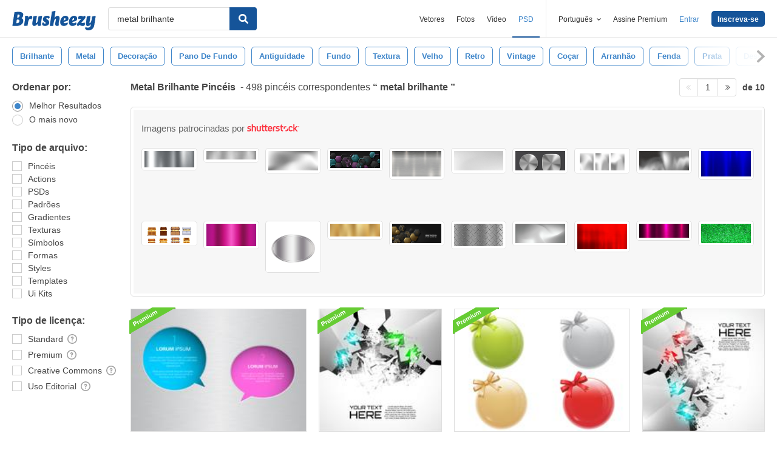

--- FILE ---
content_type: text/html; charset=utf-8
request_url: https://pt.brusheezy.com/livre/metal-brilhante
body_size: 44448
content:
<!DOCTYPE html>
<!--[if lt IE 7]>      <html lang="pt" xmlns:fb="http://developers.facebook.com/schema/" xmlns:og="http://opengraphprotocol.org/schema/" class="no-js lt-ie9 lt-ie8 lt-ie7"> <![endif]-->
<!--[if IE 7]>         <html lang="pt" xmlns:fb="http://developers.facebook.com/schema/" xmlns:og="http://opengraphprotocol.org/schema/" class="no-js lt-ie9 lt-ie8"> <![endif]-->
<!--[if IE 8]>         <html lang="pt" xmlns:fb="http://developers.facebook.com/schema/" xmlns:og="http://opengraphprotocol.org/schema/" class="no-js lt-ie9"> <![endif]-->
<!--[if IE 9]>         <html lang="pt" xmlns:fb="http://developers.facebook.com/schema/" xmlns:og="http://opengraphprotocol.org/schema/" class="no-js ie9"> <![endif]-->
<!--[if gt IE 9]><!--> <html lang="pt" xmlns:fb="http://developers.facebook.com/schema/" xmlns:og="http://opengraphprotocol.org/schema/" class="no-js"> <!--<![endif]-->
  <head>
	  <script type="text/javascript">window.country_code = "US";window.remote_ip_address = '52.15.201.153'</script>
              <!-- skipping hreflang -->

    
    <link rel="dns-prefetch" href="//static.brusheezy.com">
    <meta charset="utf-8">
    <meta http-equiv="X-UA-Compatible" content="IE=edge,chrome=1">
<script>window.NREUM||(NREUM={});NREUM.info={"beacon":"bam.nr-data.net","errorBeacon":"bam.nr-data.net","licenseKey":"NRJS-e38a0a5d9f3d7a161d2","applicationID":"682498450","transactionName":"J1kMFkBaWF9cREoRVwVEAQpXRhtAUVkS","queueTime":0,"applicationTime":336,"agent":""}</script>
<script>(window.NREUM||(NREUM={})).init={ajax:{deny_list:["bam.nr-data.net"]},feature_flags:["soft_nav"]};(window.NREUM||(NREUM={})).loader_config={licenseKey:"NRJS-e38a0a5d9f3d7a161d2",applicationID:"682498450",browserID:"682498528"};;/*! For license information please see nr-loader-rum-1.306.0.min.js.LICENSE.txt */
(()=>{var e,t,r={122:(e,t,r)=>{"use strict";r.d(t,{a:()=>i});var n=r(944);function i(e,t){try{if(!e||"object"!=typeof e)return(0,n.R)(3);if(!t||"object"!=typeof t)return(0,n.R)(4);const r=Object.create(Object.getPrototypeOf(t),Object.getOwnPropertyDescriptors(t)),a=0===Object.keys(r).length?e:r;for(let o in a)if(void 0!==e[o])try{if(null===e[o]){r[o]=null;continue}Array.isArray(e[o])&&Array.isArray(t[o])?r[o]=Array.from(new Set([...e[o],...t[o]])):"object"==typeof e[o]&&"object"==typeof t[o]?r[o]=i(e[o],t[o]):r[o]=e[o]}catch(e){r[o]||(0,n.R)(1,e)}return r}catch(e){(0,n.R)(2,e)}}},154:(e,t,r)=>{"use strict";r.d(t,{OF:()=>c,RI:()=>i,WN:()=>u,bv:()=>a,eN:()=>l,gm:()=>o,mw:()=>s,sb:()=>d});var n=r(863);const i="undefined"!=typeof window&&!!window.document,a="undefined"!=typeof WorkerGlobalScope&&("undefined"!=typeof self&&self instanceof WorkerGlobalScope&&self.navigator instanceof WorkerNavigator||"undefined"!=typeof globalThis&&globalThis instanceof WorkerGlobalScope&&globalThis.navigator instanceof WorkerNavigator),o=i?window:"undefined"!=typeof WorkerGlobalScope&&("undefined"!=typeof self&&self instanceof WorkerGlobalScope&&self||"undefined"!=typeof globalThis&&globalThis instanceof WorkerGlobalScope&&globalThis),s=Boolean("hidden"===o?.document?.visibilityState),c=/iPad|iPhone|iPod/.test(o.navigator?.userAgent),d=c&&"undefined"==typeof SharedWorker,u=((()=>{const e=o.navigator?.userAgent?.match(/Firefox[/\s](\d+\.\d+)/);Array.isArray(e)&&e.length>=2&&e[1]})(),Date.now()-(0,n.t)()),l=()=>"undefined"!=typeof PerformanceNavigationTiming&&o?.performance?.getEntriesByType("navigation")?.[0]?.responseStart},163:(e,t,r)=>{"use strict";r.d(t,{j:()=>E});var n=r(384),i=r(741);var a=r(555);r(860).K7.genericEvents;const o="experimental.resources",s="register",c=e=>{if(!e||"string"!=typeof e)return!1;try{document.createDocumentFragment().querySelector(e)}catch{return!1}return!0};var d=r(614),u=r(944),l=r(122);const f="[data-nr-mask]",g=e=>(0,l.a)(e,(()=>{const e={feature_flags:[],experimental:{allow_registered_children:!1,resources:!1},mask_selector:"*",block_selector:"[data-nr-block]",mask_input_options:{color:!1,date:!1,"datetime-local":!1,email:!1,month:!1,number:!1,range:!1,search:!1,tel:!1,text:!1,time:!1,url:!1,week:!1,textarea:!1,select:!1,password:!0}};return{ajax:{deny_list:void 0,block_internal:!0,enabled:!0,autoStart:!0},api:{get allow_registered_children(){return e.feature_flags.includes(s)||e.experimental.allow_registered_children},set allow_registered_children(t){e.experimental.allow_registered_children=t},duplicate_registered_data:!1},browser_consent_mode:{enabled:!1},distributed_tracing:{enabled:void 0,exclude_newrelic_header:void 0,cors_use_newrelic_header:void 0,cors_use_tracecontext_headers:void 0,allowed_origins:void 0},get feature_flags(){return e.feature_flags},set feature_flags(t){e.feature_flags=t},generic_events:{enabled:!0,autoStart:!0},harvest:{interval:30},jserrors:{enabled:!0,autoStart:!0},logging:{enabled:!0,autoStart:!0},metrics:{enabled:!0,autoStart:!0},obfuscate:void 0,page_action:{enabled:!0},page_view_event:{enabled:!0,autoStart:!0},page_view_timing:{enabled:!0,autoStart:!0},performance:{capture_marks:!1,capture_measures:!1,capture_detail:!0,resources:{get enabled(){return e.feature_flags.includes(o)||e.experimental.resources},set enabled(t){e.experimental.resources=t},asset_types:[],first_party_domains:[],ignore_newrelic:!0}},privacy:{cookies_enabled:!0},proxy:{assets:void 0,beacon:void 0},session:{expiresMs:d.wk,inactiveMs:d.BB},session_replay:{autoStart:!0,enabled:!1,preload:!1,sampling_rate:10,error_sampling_rate:100,collect_fonts:!1,inline_images:!1,fix_stylesheets:!0,mask_all_inputs:!0,get mask_text_selector(){return e.mask_selector},set mask_text_selector(t){c(t)?e.mask_selector="".concat(t,",").concat(f):""===t||null===t?e.mask_selector=f:(0,u.R)(5,t)},get block_class(){return"nr-block"},get ignore_class(){return"nr-ignore"},get mask_text_class(){return"nr-mask"},get block_selector(){return e.block_selector},set block_selector(t){c(t)?e.block_selector+=",".concat(t):""!==t&&(0,u.R)(6,t)},get mask_input_options(){return e.mask_input_options},set mask_input_options(t){t&&"object"==typeof t?e.mask_input_options={...t,password:!0}:(0,u.R)(7,t)}},session_trace:{enabled:!0,autoStart:!0},soft_navigations:{enabled:!0,autoStart:!0},spa:{enabled:!0,autoStart:!0},ssl:void 0,user_actions:{enabled:!0,elementAttributes:["id","className","tagName","type"]}}})());var p=r(154),m=r(324);let h=0;const v={buildEnv:m.F3,distMethod:m.Xs,version:m.xv,originTime:p.WN},b={consented:!1},y={appMetadata:{},get consented(){return this.session?.state?.consent||b.consented},set consented(e){b.consented=e},customTransaction:void 0,denyList:void 0,disabled:!1,harvester:void 0,isolatedBacklog:!1,isRecording:!1,loaderType:void 0,maxBytes:3e4,obfuscator:void 0,onerror:void 0,ptid:void 0,releaseIds:{},session:void 0,timeKeeper:void 0,registeredEntities:[],jsAttributesMetadata:{bytes:0},get harvestCount(){return++h}},_=e=>{const t=(0,l.a)(e,y),r=Object.keys(v).reduce((e,t)=>(e[t]={value:v[t],writable:!1,configurable:!0,enumerable:!0},e),{});return Object.defineProperties(t,r)};var w=r(701);const x=e=>{const t=e.startsWith("http");e+="/",r.p=t?e:"https://"+e};var S=r(836),k=r(241);const R={accountID:void 0,trustKey:void 0,agentID:void 0,licenseKey:void 0,applicationID:void 0,xpid:void 0},A=e=>(0,l.a)(e,R),T=new Set;function E(e,t={},r,o){let{init:s,info:c,loader_config:d,runtime:u={},exposed:l=!0}=t;if(!c){const e=(0,n.pV)();s=e.init,c=e.info,d=e.loader_config}e.init=g(s||{}),e.loader_config=A(d||{}),c.jsAttributes??={},p.bv&&(c.jsAttributes.isWorker=!0),e.info=(0,a.D)(c);const f=e.init,m=[c.beacon,c.errorBeacon];T.has(e.agentIdentifier)||(f.proxy.assets&&(x(f.proxy.assets),m.push(f.proxy.assets)),f.proxy.beacon&&m.push(f.proxy.beacon),e.beacons=[...m],function(e){const t=(0,n.pV)();Object.getOwnPropertyNames(i.W.prototype).forEach(r=>{const n=i.W.prototype[r];if("function"!=typeof n||"constructor"===n)return;let a=t[r];e[r]&&!1!==e.exposed&&"micro-agent"!==e.runtime?.loaderType&&(t[r]=(...t)=>{const n=e[r](...t);return a?a(...t):n})})}(e),(0,n.US)("activatedFeatures",w.B),e.runSoftNavOverSpa&&=!0===f.soft_navigations.enabled&&f.feature_flags.includes("soft_nav")),u.denyList=[...f.ajax.deny_list||[],...f.ajax.block_internal?m:[]],u.ptid=e.agentIdentifier,u.loaderType=r,e.runtime=_(u),T.has(e.agentIdentifier)||(e.ee=S.ee.get(e.agentIdentifier),e.exposed=l,(0,k.W)({agentIdentifier:e.agentIdentifier,drained:!!w.B?.[e.agentIdentifier],type:"lifecycle",name:"initialize",feature:void 0,data:e.config})),T.add(e.agentIdentifier)}},234:(e,t,r)=>{"use strict";r.d(t,{W:()=>a});var n=r(836),i=r(687);class a{constructor(e,t){this.agentIdentifier=e,this.ee=n.ee.get(e),this.featureName=t,this.blocked=!1}deregisterDrain(){(0,i.x3)(this.agentIdentifier,this.featureName)}}},241:(e,t,r)=>{"use strict";r.d(t,{W:()=>a});var n=r(154);const i="newrelic";function a(e={}){try{n.gm.dispatchEvent(new CustomEvent(i,{detail:e}))}catch(e){}}},261:(e,t,r)=>{"use strict";r.d(t,{$9:()=>d,BL:()=>s,CH:()=>g,Dl:()=>_,Fw:()=>y,PA:()=>h,Pl:()=>n,Pv:()=>k,Tb:()=>l,U2:()=>a,V1:()=>S,Wb:()=>x,bt:()=>b,cD:()=>v,d3:()=>w,dT:()=>c,eY:()=>p,fF:()=>f,hG:()=>i,k6:()=>o,nb:()=>m,o5:()=>u});const n="api-",i="addPageAction",a="addToTrace",o="addRelease",s="finished",c="interaction",d="log",u="noticeError",l="pauseReplay",f="recordCustomEvent",g="recordReplay",p="register",m="setApplicationVersion",h="setCurrentRouteName",v="setCustomAttribute",b="setErrorHandler",y="setPageViewName",_="setUserId",w="start",x="wrapLogger",S="measure",k="consent"},289:(e,t,r)=>{"use strict";r.d(t,{GG:()=>o,Qr:()=>c,sB:()=>s});var n=r(878),i=r(389);function a(){return"undefined"==typeof document||"complete"===document.readyState}function o(e,t){if(a())return e();const r=(0,i.J)(e),o=setInterval(()=>{a()&&(clearInterval(o),r())},500);(0,n.sp)("load",r,t)}function s(e){if(a())return e();(0,n.DD)("DOMContentLoaded",e)}function c(e){if(a())return e();(0,n.sp)("popstate",e)}},324:(e,t,r)=>{"use strict";r.d(t,{F3:()=>i,Xs:()=>a,xv:()=>n});const n="1.306.0",i="PROD",a="CDN"},374:(e,t,r)=>{r.nc=(()=>{try{return document?.currentScript?.nonce}catch(e){}return""})()},384:(e,t,r)=>{"use strict";r.d(t,{NT:()=>o,US:()=>u,Zm:()=>s,bQ:()=>d,dV:()=>c,pV:()=>l});var n=r(154),i=r(863),a=r(910);const o={beacon:"bam.nr-data.net",errorBeacon:"bam.nr-data.net"};function s(){return n.gm.NREUM||(n.gm.NREUM={}),void 0===n.gm.newrelic&&(n.gm.newrelic=n.gm.NREUM),n.gm.NREUM}function c(){let e=s();return e.o||(e.o={ST:n.gm.setTimeout,SI:n.gm.setImmediate||n.gm.setInterval,CT:n.gm.clearTimeout,XHR:n.gm.XMLHttpRequest,REQ:n.gm.Request,EV:n.gm.Event,PR:n.gm.Promise,MO:n.gm.MutationObserver,FETCH:n.gm.fetch,WS:n.gm.WebSocket},(0,a.i)(...Object.values(e.o))),e}function d(e,t){let r=s();r.initializedAgents??={},t.initializedAt={ms:(0,i.t)(),date:new Date},r.initializedAgents[e]=t}function u(e,t){s()[e]=t}function l(){return function(){let e=s();const t=e.info||{};e.info={beacon:o.beacon,errorBeacon:o.errorBeacon,...t}}(),function(){let e=s();const t=e.init||{};e.init={...t}}(),c(),function(){let e=s();const t=e.loader_config||{};e.loader_config={...t}}(),s()}},389:(e,t,r)=>{"use strict";function n(e,t=500,r={}){const n=r?.leading||!1;let i;return(...r)=>{n&&void 0===i&&(e.apply(this,r),i=setTimeout(()=>{i=clearTimeout(i)},t)),n||(clearTimeout(i),i=setTimeout(()=>{e.apply(this,r)},t))}}function i(e){let t=!1;return(...r)=>{t||(t=!0,e.apply(this,r))}}r.d(t,{J:()=>i,s:()=>n})},555:(e,t,r)=>{"use strict";r.d(t,{D:()=>s,f:()=>o});var n=r(384),i=r(122);const a={beacon:n.NT.beacon,errorBeacon:n.NT.errorBeacon,licenseKey:void 0,applicationID:void 0,sa:void 0,queueTime:void 0,applicationTime:void 0,ttGuid:void 0,user:void 0,account:void 0,product:void 0,extra:void 0,jsAttributes:{},userAttributes:void 0,atts:void 0,transactionName:void 0,tNamePlain:void 0};function o(e){try{return!!e.licenseKey&&!!e.errorBeacon&&!!e.applicationID}catch(e){return!1}}const s=e=>(0,i.a)(e,a)},566:(e,t,r)=>{"use strict";r.d(t,{LA:()=>s,bz:()=>o});var n=r(154);const i="xxxxxxxx-xxxx-4xxx-yxxx-xxxxxxxxxxxx";function a(e,t){return e?15&e[t]:16*Math.random()|0}function o(){const e=n.gm?.crypto||n.gm?.msCrypto;let t,r=0;return e&&e.getRandomValues&&(t=e.getRandomValues(new Uint8Array(30))),i.split("").map(e=>"x"===e?a(t,r++).toString(16):"y"===e?(3&a()|8).toString(16):e).join("")}function s(e){const t=n.gm?.crypto||n.gm?.msCrypto;let r,i=0;t&&t.getRandomValues&&(r=t.getRandomValues(new Uint8Array(e)));const o=[];for(var s=0;s<e;s++)o.push(a(r,i++).toString(16));return o.join("")}},606:(e,t,r)=>{"use strict";r.d(t,{i:()=>a});var n=r(908);a.on=o;var i=a.handlers={};function a(e,t,r,a){o(a||n.d,i,e,t,r)}function o(e,t,r,i,a){a||(a="feature"),e||(e=n.d);var o=t[a]=t[a]||{};(o[r]=o[r]||[]).push([e,i])}},607:(e,t,r)=>{"use strict";r.d(t,{W:()=>n});const n=(0,r(566).bz)()},614:(e,t,r)=>{"use strict";r.d(t,{BB:()=>o,H3:()=>n,g:()=>d,iL:()=>c,tS:()=>s,uh:()=>i,wk:()=>a});const n="NRBA",i="SESSION",a=144e5,o=18e5,s={STARTED:"session-started",PAUSE:"session-pause",RESET:"session-reset",RESUME:"session-resume",UPDATE:"session-update"},c={SAME_TAB:"same-tab",CROSS_TAB:"cross-tab"},d={OFF:0,FULL:1,ERROR:2}},630:(e,t,r)=>{"use strict";r.d(t,{T:()=>n});const n=r(860).K7.pageViewEvent},646:(e,t,r)=>{"use strict";r.d(t,{y:()=>n});class n{constructor(e){this.contextId=e}}},687:(e,t,r)=>{"use strict";r.d(t,{Ak:()=>d,Ze:()=>f,x3:()=>u});var n=r(241),i=r(836),a=r(606),o=r(860),s=r(646);const c={};function d(e,t){const r={staged:!1,priority:o.P3[t]||0};l(e),c[e].get(t)||c[e].set(t,r)}function u(e,t){e&&c[e]&&(c[e].get(t)&&c[e].delete(t),p(e,t,!1),c[e].size&&g(e))}function l(e){if(!e)throw new Error("agentIdentifier required");c[e]||(c[e]=new Map)}function f(e="",t="feature",r=!1){if(l(e),!e||!c[e].get(t)||r)return p(e,t);c[e].get(t).staged=!0,g(e)}function g(e){const t=Array.from(c[e]);t.every(([e,t])=>t.staged)&&(t.sort((e,t)=>e[1].priority-t[1].priority),t.forEach(([t])=>{c[e].delete(t),p(e,t)}))}function p(e,t,r=!0){const o=e?i.ee.get(e):i.ee,c=a.i.handlers;if(!o.aborted&&o.backlog&&c){if((0,n.W)({agentIdentifier:e,type:"lifecycle",name:"drain",feature:t}),r){const e=o.backlog[t],r=c[t];if(r){for(let t=0;e&&t<e.length;++t)m(e[t],r);Object.entries(r).forEach(([e,t])=>{Object.values(t||{}).forEach(t=>{t[0]?.on&&t[0]?.context()instanceof s.y&&t[0].on(e,t[1])})})}}o.isolatedBacklog||delete c[t],o.backlog[t]=null,o.emit("drain-"+t,[])}}function m(e,t){var r=e[1];Object.values(t[r]||{}).forEach(t=>{var r=e[0];if(t[0]===r){var n=t[1],i=e[3],a=e[2];n.apply(i,a)}})}},699:(e,t,r)=>{"use strict";r.d(t,{It:()=>a,KC:()=>s,No:()=>i,qh:()=>o});var n=r(860);const i=16e3,a=1e6,o="SESSION_ERROR",s={[n.K7.logging]:!0,[n.K7.genericEvents]:!1,[n.K7.jserrors]:!1,[n.K7.ajax]:!1}},701:(e,t,r)=>{"use strict";r.d(t,{B:()=>a,t:()=>o});var n=r(241);const i=new Set,a={};function o(e,t){const r=t.agentIdentifier;a[r]??={},e&&"object"==typeof e&&(i.has(r)||(t.ee.emit("rumresp",[e]),a[r]=e,i.add(r),(0,n.W)({agentIdentifier:r,loaded:!0,drained:!0,type:"lifecycle",name:"load",feature:void 0,data:e})))}},741:(e,t,r)=>{"use strict";r.d(t,{W:()=>a});var n=r(944),i=r(261);class a{#e(e,...t){if(this[e]!==a.prototype[e])return this[e](...t);(0,n.R)(35,e)}addPageAction(e,t){return this.#e(i.hG,e,t)}register(e){return this.#e(i.eY,e)}recordCustomEvent(e,t){return this.#e(i.fF,e,t)}setPageViewName(e,t){return this.#e(i.Fw,e,t)}setCustomAttribute(e,t,r){return this.#e(i.cD,e,t,r)}noticeError(e,t){return this.#e(i.o5,e,t)}setUserId(e){return this.#e(i.Dl,e)}setApplicationVersion(e){return this.#e(i.nb,e)}setErrorHandler(e){return this.#e(i.bt,e)}addRelease(e,t){return this.#e(i.k6,e,t)}log(e,t){return this.#e(i.$9,e,t)}start(){return this.#e(i.d3)}finished(e){return this.#e(i.BL,e)}recordReplay(){return this.#e(i.CH)}pauseReplay(){return this.#e(i.Tb)}addToTrace(e){return this.#e(i.U2,e)}setCurrentRouteName(e){return this.#e(i.PA,e)}interaction(e){return this.#e(i.dT,e)}wrapLogger(e,t,r){return this.#e(i.Wb,e,t,r)}measure(e,t){return this.#e(i.V1,e,t)}consent(e){return this.#e(i.Pv,e)}}},782:(e,t,r)=>{"use strict";r.d(t,{T:()=>n});const n=r(860).K7.pageViewTiming},836:(e,t,r)=>{"use strict";r.d(t,{P:()=>s,ee:()=>c});var n=r(384),i=r(990),a=r(646),o=r(607);const s="nr@context:".concat(o.W),c=function e(t,r){var n={},o={},u={},l=!1;try{l=16===r.length&&d.initializedAgents?.[r]?.runtime.isolatedBacklog}catch(e){}var f={on:p,addEventListener:p,removeEventListener:function(e,t){var r=n[e];if(!r)return;for(var i=0;i<r.length;i++)r[i]===t&&r.splice(i,1)},emit:function(e,r,n,i,a){!1!==a&&(a=!0);if(c.aborted&&!i)return;t&&a&&t.emit(e,r,n);var s=g(n);m(e).forEach(e=>{e.apply(s,r)});var d=v()[o[e]];d&&d.push([f,e,r,s]);return s},get:h,listeners:m,context:g,buffer:function(e,t){const r=v();if(t=t||"feature",f.aborted)return;Object.entries(e||{}).forEach(([e,n])=>{o[n]=t,t in r||(r[t]=[])})},abort:function(){f._aborted=!0,Object.keys(f.backlog).forEach(e=>{delete f.backlog[e]})},isBuffering:function(e){return!!v()[o[e]]},debugId:r,backlog:l?{}:t&&"object"==typeof t.backlog?t.backlog:{},isolatedBacklog:l};return Object.defineProperty(f,"aborted",{get:()=>{let e=f._aborted||!1;return e||(t&&(e=t.aborted),e)}}),f;function g(e){return e&&e instanceof a.y?e:e?(0,i.I)(e,s,()=>new a.y(s)):new a.y(s)}function p(e,t){n[e]=m(e).concat(t)}function m(e){return n[e]||[]}function h(t){return u[t]=u[t]||e(f,t)}function v(){return f.backlog}}(void 0,"globalEE"),d=(0,n.Zm)();d.ee||(d.ee=c)},843:(e,t,r)=>{"use strict";r.d(t,{G:()=>a,u:()=>i});var n=r(878);function i(e,t=!1,r,i){(0,n.DD)("visibilitychange",function(){if(t)return void("hidden"===document.visibilityState&&e());e(document.visibilityState)},r,i)}function a(e,t,r){(0,n.sp)("pagehide",e,t,r)}},860:(e,t,r)=>{"use strict";r.d(t,{$J:()=>u,K7:()=>c,P3:()=>d,XX:()=>i,Yy:()=>s,df:()=>a,qY:()=>n,v4:()=>o});const n="events",i="jserrors",a="browser/blobs",o="rum",s="browser/logs",c={ajax:"ajax",genericEvents:"generic_events",jserrors:i,logging:"logging",metrics:"metrics",pageAction:"page_action",pageViewEvent:"page_view_event",pageViewTiming:"page_view_timing",sessionReplay:"session_replay",sessionTrace:"session_trace",softNav:"soft_navigations",spa:"spa"},d={[c.pageViewEvent]:1,[c.pageViewTiming]:2,[c.metrics]:3,[c.jserrors]:4,[c.spa]:5,[c.ajax]:6,[c.sessionTrace]:7,[c.softNav]:8,[c.sessionReplay]:9,[c.logging]:10,[c.genericEvents]:11},u={[c.pageViewEvent]:o,[c.pageViewTiming]:n,[c.ajax]:n,[c.spa]:n,[c.softNav]:n,[c.metrics]:i,[c.jserrors]:i,[c.sessionTrace]:a,[c.sessionReplay]:a,[c.logging]:s,[c.genericEvents]:"ins"}},863:(e,t,r)=>{"use strict";function n(){return Math.floor(performance.now())}r.d(t,{t:()=>n})},878:(e,t,r)=>{"use strict";function n(e,t){return{capture:e,passive:!1,signal:t}}function i(e,t,r=!1,i){window.addEventListener(e,t,n(r,i))}function a(e,t,r=!1,i){document.addEventListener(e,t,n(r,i))}r.d(t,{DD:()=>a,jT:()=>n,sp:()=>i})},908:(e,t,r)=>{"use strict";r.d(t,{d:()=>n,p:()=>i});var n=r(836).ee.get("handle");function i(e,t,r,i,a){a?(a.buffer([e],i),a.emit(e,t,r)):(n.buffer([e],i),n.emit(e,t,r))}},910:(e,t,r)=>{"use strict";r.d(t,{i:()=>a});var n=r(944);const i=new Map;function a(...e){return e.every(e=>{if(i.has(e))return i.get(e);const t="function"==typeof e?e.toString():"",r=t.includes("[native code]"),a=t.includes("nrWrapper");return r||a||(0,n.R)(64,e?.name||t),i.set(e,r),r})}},944:(e,t,r)=>{"use strict";r.d(t,{R:()=>i});var n=r(241);function i(e,t){"function"==typeof console.debug&&(console.debug("New Relic Warning: https://github.com/newrelic/newrelic-browser-agent/blob/main/docs/warning-codes.md#".concat(e),t),(0,n.W)({agentIdentifier:null,drained:null,type:"data",name:"warn",feature:"warn",data:{code:e,secondary:t}}))}},969:(e,t,r)=>{"use strict";r.d(t,{TZ:()=>n,XG:()=>s,rs:()=>i,xV:()=>o,z_:()=>a});const n=r(860).K7.metrics,i="sm",a="cm",o="storeSupportabilityMetrics",s="storeEventMetrics"},990:(e,t,r)=>{"use strict";r.d(t,{I:()=>i});var n=Object.prototype.hasOwnProperty;function i(e,t,r){if(n.call(e,t))return e[t];var i=r();if(Object.defineProperty&&Object.keys)try{return Object.defineProperty(e,t,{value:i,writable:!0,enumerable:!1}),i}catch(e){}return e[t]=i,i}}},n={};function i(e){var t=n[e];if(void 0!==t)return t.exports;var a=n[e]={exports:{}};return r[e](a,a.exports,i),a.exports}i.m=r,i.d=(e,t)=>{for(var r in t)i.o(t,r)&&!i.o(e,r)&&Object.defineProperty(e,r,{enumerable:!0,get:t[r]})},i.f={},i.e=e=>Promise.all(Object.keys(i.f).reduce((t,r)=>(i.f[r](e,t),t),[])),i.u=e=>"nr-rum-1.306.0.min.js",i.o=(e,t)=>Object.prototype.hasOwnProperty.call(e,t),e={},t="NRBA-1.306.0.PROD:",i.l=(r,n,a,o)=>{if(e[r])e[r].push(n);else{var s,c;if(void 0!==a)for(var d=document.getElementsByTagName("script"),u=0;u<d.length;u++){var l=d[u];if(l.getAttribute("src")==r||l.getAttribute("data-webpack")==t+a){s=l;break}}if(!s){c=!0;var f={296:"sha512-XHJAyYwsxAD4jnOFenBf2aq49/pv28jKOJKs7YGQhagYYI2Zk8nHflZPdd7WiilkmEkgIZQEFX4f1AJMoyzKwA=="};(s=document.createElement("script")).charset="utf-8",i.nc&&s.setAttribute("nonce",i.nc),s.setAttribute("data-webpack",t+a),s.src=r,0!==s.src.indexOf(window.location.origin+"/")&&(s.crossOrigin="anonymous"),f[o]&&(s.integrity=f[o])}e[r]=[n];var g=(t,n)=>{s.onerror=s.onload=null,clearTimeout(p);var i=e[r];if(delete e[r],s.parentNode&&s.parentNode.removeChild(s),i&&i.forEach(e=>e(n)),t)return t(n)},p=setTimeout(g.bind(null,void 0,{type:"timeout",target:s}),12e4);s.onerror=g.bind(null,s.onerror),s.onload=g.bind(null,s.onload),c&&document.head.appendChild(s)}},i.r=e=>{"undefined"!=typeof Symbol&&Symbol.toStringTag&&Object.defineProperty(e,Symbol.toStringTag,{value:"Module"}),Object.defineProperty(e,"__esModule",{value:!0})},i.p="https://js-agent.newrelic.com/",(()=>{var e={374:0,840:0};i.f.j=(t,r)=>{var n=i.o(e,t)?e[t]:void 0;if(0!==n)if(n)r.push(n[2]);else{var a=new Promise((r,i)=>n=e[t]=[r,i]);r.push(n[2]=a);var o=i.p+i.u(t),s=new Error;i.l(o,r=>{if(i.o(e,t)&&(0!==(n=e[t])&&(e[t]=void 0),n)){var a=r&&("load"===r.type?"missing":r.type),o=r&&r.target&&r.target.src;s.message="Loading chunk "+t+" failed: ("+a+": "+o+")",s.name="ChunkLoadError",s.type=a,s.request=o,n[1](s)}},"chunk-"+t,t)}};var t=(t,r)=>{var n,a,[o,s,c]=r,d=0;if(o.some(t=>0!==e[t])){for(n in s)i.o(s,n)&&(i.m[n]=s[n]);if(c)c(i)}for(t&&t(r);d<o.length;d++)a=o[d],i.o(e,a)&&e[a]&&e[a][0](),e[a]=0},r=self["webpackChunk:NRBA-1.306.0.PROD"]=self["webpackChunk:NRBA-1.306.0.PROD"]||[];r.forEach(t.bind(null,0)),r.push=t.bind(null,r.push.bind(r))})(),(()=>{"use strict";i(374);var e=i(566),t=i(741);class r extends t.W{agentIdentifier=(0,e.LA)(16)}var n=i(860);const a=Object.values(n.K7);var o=i(163);var s=i(908),c=i(863),d=i(261),u=i(241),l=i(944),f=i(701),g=i(969);function p(e,t,i,a){const o=a||i;!o||o[e]&&o[e]!==r.prototype[e]||(o[e]=function(){(0,s.p)(g.xV,["API/"+e+"/called"],void 0,n.K7.metrics,i.ee),(0,u.W)({agentIdentifier:i.agentIdentifier,drained:!!f.B?.[i.agentIdentifier],type:"data",name:"api",feature:d.Pl+e,data:{}});try{return t.apply(this,arguments)}catch(e){(0,l.R)(23,e)}})}function m(e,t,r,n,i){const a=e.info;null===r?delete a.jsAttributes[t]:a.jsAttributes[t]=r,(i||null===r)&&(0,s.p)(d.Pl+n,[(0,c.t)(),t,r],void 0,"session",e.ee)}var h=i(687),v=i(234),b=i(289),y=i(154),_=i(384);const w=e=>y.RI&&!0===e?.privacy.cookies_enabled;function x(e){return!!(0,_.dV)().o.MO&&w(e)&&!0===e?.session_trace.enabled}var S=i(389),k=i(699);class R extends v.W{constructor(e,t){super(e.agentIdentifier,t),this.agentRef=e,this.abortHandler=void 0,this.featAggregate=void 0,this.loadedSuccessfully=void 0,this.onAggregateImported=new Promise(e=>{this.loadedSuccessfully=e}),this.deferred=Promise.resolve(),!1===e.init[this.featureName].autoStart?this.deferred=new Promise((t,r)=>{this.ee.on("manual-start-all",(0,S.J)(()=>{(0,h.Ak)(e.agentIdentifier,this.featureName),t()}))}):(0,h.Ak)(e.agentIdentifier,t)}importAggregator(e,t,r={}){if(this.featAggregate)return;const n=async()=>{let n;await this.deferred;try{if(w(e.init)){const{setupAgentSession:t}=await i.e(296).then(i.bind(i,305));n=t(e)}}catch(e){(0,l.R)(20,e),this.ee.emit("internal-error",[e]),(0,s.p)(k.qh,[e],void 0,this.featureName,this.ee)}try{if(!this.#t(this.featureName,n,e.init))return(0,h.Ze)(this.agentIdentifier,this.featureName),void this.loadedSuccessfully(!1);const{Aggregate:i}=await t();this.featAggregate=new i(e,r),e.runtime.harvester.initializedAggregates.push(this.featAggregate),this.loadedSuccessfully(!0)}catch(e){(0,l.R)(34,e),this.abortHandler?.(),(0,h.Ze)(this.agentIdentifier,this.featureName,!0),this.loadedSuccessfully(!1),this.ee&&this.ee.abort()}};y.RI?(0,b.GG)(()=>n(),!0):n()}#t(e,t,r){if(this.blocked)return!1;switch(e){case n.K7.sessionReplay:return x(r)&&!!t;case n.K7.sessionTrace:return!!t;default:return!0}}}var A=i(630),T=i(614);class E extends R{static featureName=A.T;constructor(e){var t;super(e,A.T),this.setupInspectionEvents(e.agentIdentifier),t=e,p(d.Fw,function(e,r){"string"==typeof e&&("/"!==e.charAt(0)&&(e="/"+e),t.runtime.customTransaction=(r||"http://custom.transaction")+e,(0,s.p)(d.Pl+d.Fw,[(0,c.t)()],void 0,void 0,t.ee))},t),this.importAggregator(e,()=>i.e(296).then(i.bind(i,943)))}setupInspectionEvents(e){const t=(t,r)=>{t&&(0,u.W)({agentIdentifier:e,timeStamp:t.timeStamp,loaded:"complete"===t.target.readyState,type:"window",name:r,data:t.target.location+""})};(0,b.sB)(e=>{t(e,"DOMContentLoaded")}),(0,b.GG)(e=>{t(e,"load")}),(0,b.Qr)(e=>{t(e,"navigate")}),this.ee.on(T.tS.UPDATE,(t,r)=>{(0,u.W)({agentIdentifier:e,type:"lifecycle",name:"session",data:r})})}}var N=i(843),I=i(782);class j extends R{static featureName=I.T;constructor(e){super(e,I.T),y.RI&&((0,N.u)(()=>(0,s.p)("docHidden",[(0,c.t)()],void 0,I.T,this.ee),!0),(0,N.G)(()=>(0,s.p)("winPagehide",[(0,c.t)()],void 0,I.T,this.ee)),this.importAggregator(e,()=>i.e(296).then(i.bind(i,117))))}}class P extends R{static featureName=g.TZ;constructor(e){super(e,g.TZ),y.RI&&document.addEventListener("securitypolicyviolation",e=>{(0,s.p)(g.xV,["Generic/CSPViolation/Detected"],void 0,this.featureName,this.ee)}),this.importAggregator(e,()=>i.e(296).then(i.bind(i,623)))}}new class extends r{constructor(e){var t;(super(),y.gm)?(this.features={},(0,_.bQ)(this.agentIdentifier,this),this.desiredFeatures=new Set(e.features||[]),this.desiredFeatures.add(E),this.runSoftNavOverSpa=[...this.desiredFeatures].some(e=>e.featureName===n.K7.softNav),(0,o.j)(this,e,e.loaderType||"agent"),t=this,p(d.cD,function(e,r,n=!1){if("string"==typeof e){if(["string","number","boolean"].includes(typeof r)||null===r)return m(t,e,r,d.cD,n);(0,l.R)(40,typeof r)}else(0,l.R)(39,typeof e)},t),function(e){p(d.Dl,function(t){if("string"==typeof t||null===t)return m(e,"enduser.id",t,d.Dl,!0);(0,l.R)(41,typeof t)},e)}(this),function(e){p(d.nb,function(t){if("string"==typeof t||null===t)return m(e,"application.version",t,d.nb,!1);(0,l.R)(42,typeof t)},e)}(this),function(e){p(d.d3,function(){e.ee.emit("manual-start-all")},e)}(this),function(e){p(d.Pv,function(t=!0){if("boolean"==typeof t){if((0,s.p)(d.Pl+d.Pv,[t],void 0,"session",e.ee),e.runtime.consented=t,t){const t=e.features.page_view_event;t.onAggregateImported.then(e=>{const r=t.featAggregate;e&&!r.sentRum&&r.sendRum()})}}else(0,l.R)(65,typeof t)},e)}(this),this.run()):(0,l.R)(21)}get config(){return{info:this.info,init:this.init,loader_config:this.loader_config,runtime:this.runtime}}get api(){return this}run(){try{const e=function(e){const t={};return a.forEach(r=>{t[r]=!!e[r]?.enabled}),t}(this.init),t=[...this.desiredFeatures];t.sort((e,t)=>n.P3[e.featureName]-n.P3[t.featureName]),t.forEach(t=>{if(!e[t.featureName]&&t.featureName!==n.K7.pageViewEvent)return;if(this.runSoftNavOverSpa&&t.featureName===n.K7.spa)return;if(!this.runSoftNavOverSpa&&t.featureName===n.K7.softNav)return;const r=function(e){switch(e){case n.K7.ajax:return[n.K7.jserrors];case n.K7.sessionTrace:return[n.K7.ajax,n.K7.pageViewEvent];case n.K7.sessionReplay:return[n.K7.sessionTrace];case n.K7.pageViewTiming:return[n.K7.pageViewEvent];default:return[]}}(t.featureName).filter(e=>!(e in this.features));r.length>0&&(0,l.R)(36,{targetFeature:t.featureName,missingDependencies:r}),this.features[t.featureName]=new t(this)})}catch(e){(0,l.R)(22,e);for(const e in this.features)this.features[e].abortHandler?.();const t=(0,_.Zm)();delete t.initializedAgents[this.agentIdentifier]?.features,delete this.sharedAggregator;return t.ee.get(this.agentIdentifier).abort(),!1}}}({features:[E,j,P],loaderType:"lite"})})()})();</script>
    <meta name="viewport" content="width=device-width, initial-scale=1.0, minimum-scale=1.0" />
    <title>Grátis Metal Brilhante Pincéis - (498 Downloads Gratis)</title>
<meta content="498 Melhor Grátis Metal Brilhante Pincel Downloads da comunidade Brusheezy. Grátis Metal Brilhante Pincéis licenciado como creative commons, open source, e mais!" name="description" />
<meta content="Brusheezy" property="og:site_name" />
<meta content="Grátis Metal Brilhante Pincéis - (498 Downloads Gratis)" property="og:title" />
<meta content="https://pt.brusheezy.com/livre/metal-brilhante" property="og:url" />
<meta content="pt_BR" property="og:locale" />
<meta content="en_US" property="og:locale:alternate" />
<meta content="de_DE" property="og:locale:alternate" />
<meta content="es_ES" property="og:locale:alternate" />
<meta content="fr_FR" property="og:locale:alternate" />
<meta content="nl_NL" property="og:locale:alternate" />
<meta content="sv_SE" property="og:locale:alternate" />
<meta content="https://static.brusheezy.com/system/resources/previews/000/057/221/original/free-metal-photoshop-brushes.jpg" property="og:image" />
    <link href="/favicon.ico" rel="shortcut icon"></link><link href="/favicon.png" rel="icon" sizes="48x48" type="image/png"></link><link href="/apple-touch-icon-precomposed.png" rel="apple-touch-icon-precomposed"></link>
    <link href="https://maxcdn.bootstrapcdn.com/font-awesome/4.6.3/css/font-awesome.min.css" media="screen" rel="stylesheet" type="text/css" />
    <script src="https://static.brusheezy.com/assets/modernizr.custom.83825-93372fb200ead74f1d44254d993c5440.js" type="text/javascript"></script>
    <link href="https://static.brusheezy.com/assets/application-e6fc89b3e1f8c6290743690971644994.css" media="screen" rel="stylesheet" type="text/css" />
    <link href="https://static.brusheezy.com/assets/print-ac38768f09270df2214d2c500c647adc.css" media="print" rel="stylesheet" type="text/css" />
    <link href="https://feeds.feedburner.com/eezyinc/brusheezy-images" rel="alternate" title="RSS" type="application/rss+xml" />

          <link rel="canonical" href="https://pt.brusheezy.com/livre/metal-brilhante">


    <meta content="authenticity_token" name="csrf-param" />
<meta content="qNJvKMUhqvQPz19h8fEAYC/9im1o0fB7MyvD7Ky/HCM=" name="csrf-token" />
    <!-- Begin TextBlock "HTML - Head" -->
<meta name="google-site-verification" content="pfGHD8M12iD8MZoiUsSycicUuSitnj2scI2cB_MvoYw" />
<meta name="google-site-verification" content="b4_frnI9j9l6Hs7d1QntimjvrZOtJ8x8ykl7RfeJS2Y" />
<meta name="tinfoil-site-verification" content="6d4a376b35cc11699dd86a787c7b5ae10b5c70f0" />
<meta name="msvalidate.01" content="9E7A3F56C01FB9B69FCDD1FBD287CAE4" />
<meta name="p:domain_verify" content="e95f03b955f8191de30e476f8527821e"/>
<meta property="fb:page_id" content="111431139680" />
<meta name="google" content="nositelinkssearchbox" />
<meta name="referrer" content="unsafe-url" />
<!--<script type="text/javascript" src="http://api.xeezy.com/api.min.js"></script>-->
<!--<script async src="//cdn-s2s.buysellads.net/pub/brusheezy.js" data-cfasync="false"></script>-->
<link href="https://plus.google.com/116840303500574370724" rel="publisher" />

<script>
  var iStockCoupon = { 
    // --- ADMIN CONIG----
    Code: 'EEZYOFF14', 
    Message: 'Hurry! Offer Expires 10/31/2013',
    // -------------------

    showPopup: function() {
      var win = window.open("", "istock-sale", "width=520,height=320");
      var wrap = win.document.createElement('div'); 
      wrap.setAttribute('class', 'sale-wrapper');
      
      var logo = win.document.createElement('img');
      logo.setAttribute('src', '//static.vecteezy.com/system/assets/asset_files/000/000/171/original/new-istock-logo.jpg');
      wrap.appendChild(logo);
      
      var code = win.document.createElement('div');
      code.setAttribute('class','code');
      code.appendChild(win.document.createTextNode(iStockCoupon.Code));
      wrap.appendChild(code);
      
      var expires = win.document.createElement('div');
      expires.setAttribute('class','expire');
      expires.appendChild(win.document.createTextNode(iStockCoupon.Message));
      wrap.appendChild(expires);
      
      var close = win.document.createElement('a');
      close.setAttribute('href', '#');
      close.appendChild(win.document.createTextNode('Close Window'));
      wrap.appendChild(close);
      
      var style = win.document.createElement('style');
      close.setAttribute('onclick', 'window.close()');
  
      style.appendChild(win.document.createTextNode("a{margin-top: 40px;display:block;font-size:12px;color:rgb(73,149,203);text-decoration:none;} .expire{margin-top:16px;color: rgb(81,81,81);font-size:24px;} .code{margin-top:20px;font-size:50px;font-weight:700;text-transform:uppercase;} img{margin-top:44px;} body{padding:0;margin:0;text-align:center;font-family:sans-serif;} .sale-wrapper{height:288px;border:16px solid #a1a1a1;}"));
      win.document.body.appendChild(style);
      win.document.body.appendChild(wrap);        
    },
  };

</script>
<script src="https://cdn.optimizely.com/js/168948327.js"></script>

<script>var AdminHideEezyPremiumPopup = false</script>
<!-- TradeDoubler site verification 2802548 -->



<!-- End TextBlock "HTML - Head" -->
      <link href="https://static.brusheezy.com/assets/splittests/new_search_ui-418ee10ba4943587578300e2dfed9bdf.css" media="screen" rel="stylesheet" type="text/css" />

  <script type="text/javascript">
    window.searchScope = 'External';
  </script>
    <link rel="next" href="https://pt.brusheezy.com/livre/metal-brilhante?page=2" />


    <script type="application/ld+json">
      {
        "@context": "http://schema.org",
        "@type": "WebSite",
        "name": "brusheezy",
        "url": "https://www.brusheezy.com"
      }
   </script>

    <script type="application/ld+json">
      {
      "@context": "http://schema.org",
      "@type": "Organization",
      "url": "https://www.brusheezy.com",
      "logo": "https://static.brusheezy.com/assets/structured_data/brusheezy-logo-63a0370ba72197d03d41c8ee2a3fe30d.svg",
      "sameAs": [
        "https://www.facebook.com/brusheezy",
        "https://twitter.com/brusheezy",
        "https://pinterest.com/brusheezy/",
        "https://www.youtube.com/EezyInc",
        "https://instagram.com/eezy/",
        "https://www.snapchat.com/add/eezy",
        "https://google.com/+brusheezy"
      ]
     }
    </script>

    <script src="https://static.brusheezy.com/assets/sp-32e34cb9c56d3cd62718aba7a1338855.js" type="text/javascript"></script>
<script type="text/javascript">
  document.addEventListener('DOMContentLoaded', function() {
    snowplow('newTracker', 'sp', 'a.vecteezy.com', {
      appId: 'brusheezy_production',
      discoverRootDomain: true,
      eventMethod: 'beacon',
      cookieSameSite: 'Lax',
      context: {
        webPage: true,
        performanceTiming: true,
        gaCookies: true,
        geolocation: false
      }
    });
    snowplow('setUserIdFromCookie', 'rollout');
    snowplow('enableActivityTracking', {minimumVisitLength: 10, heartbeatDelay: 10});
    snowplow('enableLinkClickTracking');
    snowplow('trackPageView');
  });
</script>

  </head>

  <body class="proper-sticky-ads   full-width-search fullwidth has-sticky-header redesign-layout searches-show"
        data-site="brusheezy">
    
<link rel="preconnect" href="https://a.pub.network/" crossorigin />
<link rel="preconnect" href="https://b.pub.network/" crossorigin />
<link rel="preconnect" href="https://c.pub.network/" crossorigin />
<link rel="preconnect" href="https://d.pub.network/" crossorigin />
<link rel="preconnect" href="https://c.amazon-adsystem.com" crossorigin />
<link rel="preconnect" href="https://s.amazon-adsystem.com" crossorigin />
<link rel="preconnect" href="https://secure.quantserve.com/" crossorigin />
<link rel="preconnect" href="https://rules.quantcount.com/" crossorigin />
<link rel="preconnect" href="https://pixel.quantserve.com/" crossorigin />
<link rel="preconnect" href="https://btloader.com/" crossorigin />
<link rel="preconnect" href="https://api.btloader.com/" crossorigin />
<link rel="preconnect" href="https://confiant-integrations.global.ssl.fastly.net" crossorigin />
<link rel="stylesheet" href="https://a.pub.network/brusheezy-com/cls.css">
<script data-cfasync="false" type="text/javascript">
  var freestar = freestar || {};
  freestar.queue = freestar.queue || [];
  freestar.config = freestar.config || {};
  freestar.config.enabled_slots = [];
  freestar.initCallback = function () { (freestar.config.enabled_slots.length === 0) ? freestar.initCallbackCalled = false : freestar.newAdSlots(freestar.config.enabled_slots) }
</script>
<script src="https://a.pub.network/brusheezy-com/pubfig.min.js" data-cfasync="false" async></script>
<style>
.fs-sticky-footer {
  background: rgba(247, 247, 247, 0.9) !important;
}
</style>
<!-- Tag ID: brusheezy_1x1_bouncex -->
<div align="center" id="brusheezy_1x1_bouncex">
 <script data-cfasync="false" type="text/javascript">
  freestar.config.enabled_slots.push({ placementName: "brusheezy_1x1_bouncex", slotId: "brusheezy_1x1_bouncex" });
 </script>
</div>


      <script src="https://static.brusheezy.com/assets/partner-service-v3-b8d5668d95732f2d5a895618bbc192d0.js" type="text/javascript"></script>

<script type="text/javascript">
  window.partnerService = new window.PartnerService({
    baseUrl: 'https://p.sa7eer.com',
    site: 'brusheezy',
    contentType: "vector",
    locale: 'pt',
    controllerName: 'searches',
    pageviewGuid: 'eca2ec92-2e35-414b-8ea4-7d39d6d7ffbb',
    sessionGuid: 'af377883-dc60-4813-a85c-711782269cf7',
  });
</script>


    
      

    <div id="fb-root"></div>



      
<header class="ez-site-header ">
  <div class="max-inner is-logged-out">
    <div class='ez-site-header__logo'>
  <a href="https://pt.brusheezy.com/" title="Brusheezy"><svg xmlns="http://www.w3.org/2000/svg" id="Layer_1" data-name="Layer 1" viewBox="0 0 248 57.8"><title>brusheezy-logo-color</title><path class="cls-1" d="M32.4,29.6c0,9.9-9.2,15.3-21.1,15.3-3.9,0-11-.6-11.3-.6L6.3,3.9A61.78,61.78,0,0,1,18,2.7c9.6,0,14.5,3,14.5,8.8a12.42,12.42,0,0,1-5.3,10.2A7.9,7.9,0,0,1,32.4,29.6Zm-11.3.1c0-2.8-1.7-3.9-4.6-3.9-1,0-2.1.1-3.2.2L11.7,36.6c.5,0,1,.1,1.5.1C18.4,36.7,21.1,34,21.1,29.7ZM15.6,10.9l-1.4,9h2.2c3.1,0,5.1-2.9,5.1-6,0-2.1-1.1-3.1-3.4-3.1A10.87,10.87,0,0,0,15.6,10.9Z" transform="translate(0 0)"></path><path class="cls-1" d="M55.3,14.4c2.6,0,4,1.6,4,4.4a8.49,8.49,0,0,1-3.6,6.8,3,3,0,0,0-2.7-2c-4.5,0-6.3,10.6-6.4,11.2L46,38.4l-.9,5.9c-3.1,0-6.9.3-8.1.3a4,4,0,0,1-2.2-1l.8-5.2,2-13,.1-.8c.8-5.4-.7-7.7-.7-7.7a9.11,9.11,0,0,1,6.1-2.5c3.4,0,5.2,2,5.3,6.3,1.2-3.1,3.2-6.3,6.9-6.3Z" transform="translate(0 0)"></path><path class="cls-1" d="M85.4,34.7c-.8,5.4.7,7.7.7,7.7A9.11,9.11,0,0,1,80,44.9c-3.5,0-5.3-2.2-5.3-6.7-2.4,3.7-5.6,6.7-9.7,6.7-4.4,0-6.4-3.7-5.3-11.2L61,25.6c.8-5,1-9,1-9,3.2-.6,7.3-2.1,8.8-2.1a4,4,0,0,1,2.2,1L71.4,25.7l-1.5,9.4c-.1.9,0,1.3.8,1.3,3.7,0,5.8-10.7,5.8-10.7.8-5,1-9,1-9,3.2-.6,7.3-2.1,8.8-2.1a4,4,0,0,1,2.2,1L86.9,25.8l-1.3,8.3Z" transform="translate(0 0)"></path><path class="cls-1" d="M103.3,14.4c4.5,0,7.8,1.6,7.8,4.5,0,3.2-3.9,4.5-3.9,4.5s-1.2-2.9-3.7-2.9a2,2,0,0,0-2.2,2,2.41,2.41,0,0,0,1.3,2.2l3.2,2a8.39,8.39,0,0,1,3.9,7.5c0,6.1-4.9,10.7-12.5,10.7-4.6,0-8.8-2-8.8-5.8,0-3.5,3.5-5.4,3.5-5.4S93.8,38,96.8,38A2,2,0,0,0,99,35.8a2.42,2.42,0,0,0-1.3-2.2l-3-1.9a7.74,7.74,0,0,1-3.8-7c.3-5.9,4.8-10.3,12.4-10.3Z" transform="translate(0 0)"></path><path class="cls-1" d="M138.1,34.8c-1.1,5.4.9,7.7.9,7.7a9.28,9.28,0,0,1-6.1,2.4c-4.3,0-6.3-3.2-5-10l.2-.9,1.8-9.6a.94.94,0,0,0-1-1.3c-3.6,0-5.7,10.9-5.7,11l-.7,4.5-.9,5.9c-3.1,0-6.9.3-8.1.3a4,4,0,0,1-2.2-1l.8-5.2,4.3-27.5c.8-5,1-9,1-9,3.2-.6,7.3-2.1,8.8-2.1a4,4,0,0,1,2.2,1l-3.1,19.9c2.4-3.5,5.5-6.3,9.5-6.3,4.4,0,6.8,3.8,5.3,11.2l-1.8,8.4Z" transform="translate(0 0)"></path><path class="cls-1" d="M167.1,22.9c0,4.4-2.4,7.3-8.4,8.5l-6.3,1.3c.5,2.8,2.2,4.1,5,4.1a8.32,8.32,0,0,0,5.8-2.7,3.74,3.74,0,0,1,1.8,3.1c0,3.7-5.5,7.6-11.9,7.6s-10.8-4.2-10.8-11.2c0-8.2,5.7-19.2,15.8-19.2,5.6,0,9,3.3,9,8.5Zm-10.6,4.2a2.63,2.63,0,0,0,1.7-2.8c0-1.2-.4-3-1.8-3-2.5,0-3.6,4.1-4,7.2Z" transform="translate(0 0)"></path><path class="cls-1" d="M192.9,22.9c0,4.4-2.4,7.3-8.4,8.5l-6.3,1.3c.5,2.8,2.2,4.1,5,4.1a8.32,8.32,0,0,0,5.8-2.7,3.74,3.74,0,0,1,1.8,3.1c0,3.7-5.5,7.6-11.9,7.6s-10.8-4.2-10.8-11.2c0-8.2,5.7-19.2,15.8-19.2,5.5,0,9,3.3,9,8.5Zm-10.7,4.2a2.63,2.63,0,0,0,1.7-2.8c0-1.2-.4-3-1.8-3-2.5,0-3.6,4.1-4,7.2Z" transform="translate(0 0)"></path><path class="cls-1" d="M213.9,33.8a7.72,7.72,0,0,1,2.2,5.4c0,4.5-3.7,5.7-6.9,5.7-4.1,0-7.1-2-10.2-3-.9,1-1.7,2-2.5,3,0,0-4.6-.1-4.6-3.3,0-3.9,6.4-10.5,13.3-18.1a19.88,19.88,0,0,0-2.2-.2c-3.9,0-5.4,2-5.4,2a8.19,8.19,0,0,1-1.8-5.4c.2-4.2,4.2-5.4,7.3-5.4,3.3,0,5.7,1.3,8.1,2.4l1.9-2.4s4.7.1,4.7,3.3c0,3.7-6.2,10.3-12.9,17.6a14.65,14.65,0,0,0,4,.7,6.22,6.22,0,0,0,5-2.3Z" transform="translate(0 0)"></path><path class="cls-1" d="M243.8,42.3c-1.7,10.3-8.6,15.5-17.4,15.5-5.6,0-9.8-3-9.8-6.4a3.85,3.85,0,0,1,1.9-3.3,8.58,8.58,0,0,0,5.7,1.8c3.5,0,8.3-1.5,9.1-6.9l.7-4.2c-2.4,3.5-5.5,6.3-9.5,6.3-4.4,0-6.4-3.7-5.3-11.2l1.3-8.1c.8-5,1-9,1-9,3.2-.6,7.3-2.1,8.8-2.1a4,4,0,0,1,2.2,1l-1.6,10.2-1.5,9.4c-.1.9,0,1.3.8,1.3,3.7,0,5.8-10.7,5.8-10.7.8-5,1-9,1-9,3.2-.6,7.3-2.1,8.8-2.1a4,4,0,0,1,2.2,1L246.4,26Z" transform="translate(0 0)"></path></svg>
</a>
</div>


      <nav class="ez-site-header__main-nav logged-out-nav">
    <ul class="ez-site-header__header-menu">
        <div class="ez-site-header__app-links-wrapper" data-target="ez-mobile-menu.appLinksWrapper">
          <li class="ez-site-header__menu-item ez-site-header__menu-item--app-link "
              data-target="ez-mobile-menu.appLink" >
            <a href="https://pt.vecteezy.com" target="_blank">Vetores</a>
          </li>

          <li class="ez-site-header__menu-item ez-site-header__menu-item--app-link "
              data-target="ez-mobile-menu.appLink" >
            <a href="https://pt.vecteezy.com/fotos-gratis" target="_blank">Fotos</a>
          </li>

          <li class="ez-site-header__menu-item ez-site-header__menu-item--app-link"
              data-target="ez-mobile-menu.appLink" >
            <a href="https://pt.videezy.com" target="_blank">Vídeo</a>
          </li>

          <li class="ez-site-header__menu-item ez-site-header__menu-item--app-link active-menu-item"
              data-target="ez-mobile-menu.appLink" >
            <a href="https://pt.brusheezy.com" target="_blank">PSD</a>
          </li>
        </div>

        <div class="ez-site-header__separator"></div>

        <li class="ez-site-header__locale_prompt ez-site-header__menu-item"
            data-action="toggle-language-switcher"
            data-switcher-target="ez-site-header__lang_selector">
          <span>
            Português
            <!-- Generator: Adobe Illustrator 21.0.2, SVG Export Plug-In . SVG Version: 6.00 Build 0)  --><svg xmlns="http://www.w3.org/2000/svg" xmlns:xlink="http://www.w3.org/1999/xlink" version="1.1" id="Layer_1" x="0px" y="0px" viewBox="0 0 11.9 7.1" style="enable-background:new 0 0 11.9 7.1;" xml:space="preserve" class="ez-site-header__menu-arrow">
<polygon points="11.9,1.5 10.6,0 6,4.3 1.4,0 0,1.5 6,7.1 "></polygon>
</svg>

          </span>

          
<div id="ez-site-header__lang_selector" class="ez-language-switcher ez-tooltip ez-tooltip--arrow-top">
  <div class="ez-tooltip__arrow ez-tooltip__arrow--middle"></div>
  <div class="ez-tooltip__content">
    <ul>
        <li>
          <a href="https://www.brusheezy.com/free/metal-brilhante" class="nested-locale-switcher-link en" data-locale="en" rel="nofollow">English</a>        </li>
        <li>
          <a href="https://es.brusheezy.com/libre/metal-brilhante" class="nested-locale-switcher-link es" data-locale="es" rel="nofollow">Español</a>        </li>
        <li>
          
            <span class="nested-locale-switcher-link pt current">
              Português
              <svg xmlns="http://www.w3.org/2000/svg" id="Layer_1" data-name="Layer 1" viewBox="0 0 11.93 9.39"><polygon points="11.93 1.76 10.17 0 4.3 5.87 1.76 3.32 0 5.09 4.3 9.39 11.93 1.76"></polygon></svg>

            </span>
        </li>
        <li>
          <a href="https://de.brusheezy.com/gratis/metal-brilhante" class="nested-locale-switcher-link de" data-locale="de" rel="nofollow">Deutsch</a>        </li>
        <li>
          <a href="https://fr.brusheezy.com/libre/metal-brilhante" class="nested-locale-switcher-link fr" data-locale="fr" rel="nofollow">Français</a>        </li>
        <li>
          <a href="https://nl.brusheezy.com/gratis/metal-brilhante" class="nested-locale-switcher-link nl" data-locale="nl" rel="nofollow">Nederlands</a>        </li>
        <li>
          <a href="https://sv.brusheezy.com/gratis/metal-brilhante" class="nested-locale-switcher-link sv" data-locale="sv" rel="nofollow">Svenska</a>        </li>
    </ul>
  </div>
</div>


        </li>

          <li class="ez-site-header__menu-item ez-site-header__menu-item--join-pro-link"
              data-target="ez-mobile-menu.joinProLink">
            <a href="/signups/join_premium">Assine Premium</a>
          </li>

          <li class="ez-site-header__menu-item"
              data-target="ez-mobile-menu.logInBtn">
            <a href="/iniciar-sessao" class="login-link" data-remote="true" onclick="track_header_login_click();">Entrar</a>
          </li>

          <li class="ez-site-header__menu-item ez-site-header__menu-item--btn ez-site-header__menu-item--sign-up-btn"
              data-target="ez-mobile-menu.signUpBtn">
            <a href="/inscrever-se" class="ez-btn ez-btn--primary ez-btn--tiny ez-btn--sign-up" data-remote="true" onclick="track_header_join_eezy_click();">Inscreva-se</a>
          </li>


      

        <li class="ez-site-header__menu-item ez-site-header__mobile-menu">
          <button class="ez-site-header__mobile-menu-btn"
                  data-controller="ez-mobile-menu">
            <svg xmlns="http://www.w3.org/2000/svg" viewBox="0 0 20 14"><g id="Layer_2" data-name="Layer 2"><g id="Account_Pages_Mobile_Menu_Open" data-name="Account Pages Mobile Menu Open"><g id="Account_Pages_Mobile_Menu_Open-2" data-name="Account Pages Mobile Menu Open"><path class="cls-1" d="M0,0V2H20V0ZM0,8H20V6H0Zm0,6H20V12H0Z"></path></g></g></g></svg>

          </button>
        </li>
    </ul>

  </nav>

  <script src="https://static.brusheezy.com/assets/header_mobile_menu-bbe8319134d6d4bb7793c9fdffca257c.js" type="text/javascript"></script>


      <p% search_path = nil %>

<form accept-charset="UTF-8" action="/livre" class="ez-search-form" data-action="new-search" data-adid="1636631" data-behavior="" data-trafcat="T1" method="post"><div style="margin:0;padding:0;display:inline"><input name="utf8" type="hidden" value="&#x2713;" /><input name="authenticity_token" type="hidden" value="qNJvKMUhqvQPz19h8fEAYC/9im1o0fB7MyvD7Ky/HCM=" /></div>
  <input id="from" name="from" type="hidden" value="mainsite" />
  <input id="in_se" name="in_se" type="hidden" value="true" />

  <div class="ez-input">
      <input class="ez-input__field ez-input__field--basic ez-input__field--text ez-search-form__input" id="search" name="search" placeholder="Buscar" type="text" value="metal brilhante" />

    <button class="ez-search-form__submit" title="Buscar" type="submit">
      <svg xmlns="http://www.w3.org/2000/svg" id="Layer_1" data-name="Layer 1" viewBox="0 0 14.39 14.39"><title>search</title><path d="M14,12.32,10.81,9.09a5.87,5.87,0,1,0-1.72,1.72L12.32,14A1.23,1.23,0,0,0,14,14,1.23,1.23,0,0,0,14,12.32ZM2.43,5.88A3.45,3.45,0,1,1,5.88,9.33,3.46,3.46,0,0,1,2.43,5.88Z"></path></svg>

</button>  </div>
</form>

  </div><!-- .max-inner -->

    
    <!-- Search Tags -->
    <div class="ez-search-tags">
      
<link href="https://static.brusheezy.com/assets/tags_carousel-e3b70e45043c44ed04a5d925fa3e3ba6.css" media="screen" rel="stylesheet" type="text/css" />

<div class="outer-tags-wrap" >
  <div class="rs-carousel">
    <ul class="tags-wrap">
          <li class="tag">
            <a href="/livre/brilhante" class="tag-link" data-behavior="related-search-click" data-related-term="brilhante" title="brilhante">
              <span>
                brilhante
              </span>
</a>          </li>
          <li class="tag">
            <a href="/livre/metal" class="tag-link" data-behavior="related-search-click" data-related-term="metal" title="metal">
              <span>
                metal
              </span>
</a>          </li>
          <li class="tag">
            <a href="/livre/decora%C3%A7%C3%A3o" class="tag-link" data-behavior="related-search-click" data-related-term="decoração" title="decoração">
              <span>
                decoração
              </span>
</a>          </li>
          <li class="tag">
            <a href="/livre/pano-de-fundo" class="tag-link" data-behavior="related-search-click" data-related-term="pano de fundo" title="pano de fundo">
              <span>
                pano de fundo
              </span>
</a>          </li>
          <li class="tag">
            <a href="/livre/antiguidade" class="tag-link" data-behavior="related-search-click" data-related-term="antiguidade" title="antiguidade">
              <span>
                antiguidade
              </span>
</a>          </li>
          <li class="tag">
            <a href="/livre/fundo" class="tag-link" data-behavior="related-search-click" data-related-term="fundo" title="fundo">
              <span>
                fundo
              </span>
</a>          </li>
          <li class="tag">
            <a href="/livre/textura" class="tag-link" data-behavior="related-search-click" data-related-term="textura" title="textura">
              <span>
                textura
              </span>
</a>          </li>
          <li class="tag">
            <a href="/livre/velho" class="tag-link" data-behavior="related-search-click" data-related-term="velho" title="velho">
              <span>
                velho
              </span>
</a>          </li>
          <li class="tag">
            <a href="/livre/retro" class="tag-link" data-behavior="related-search-click" data-related-term="retro" title="retro">
              <span>
                retro
              </span>
</a>          </li>
          <li class="tag">
            <a href="/livre/vintage" class="tag-link" data-behavior="related-search-click" data-related-term="vintage" title="vintage">
              <span>
                vintage
              </span>
</a>          </li>
          <li class="tag">
            <a href="/livre/co%C3%A7ar" class="tag-link" data-behavior="related-search-click" data-related-term="coçar" title="coçar">
              <span>
                coçar
              </span>
</a>          </li>
          <li class="tag">
            <a href="/livre/-arranh%C3%A3o" class="tag-link" data-behavior="related-search-click" data-related-term=" arranhão" title=" arranhão">
              <span>
                 arranhão
              </span>
</a>          </li>
          <li class="tag">
            <a href="/livre/fenda" class="tag-link" data-behavior="related-search-click" data-related-term="fenda" title="fenda">
              <span>
                fenda
              </span>
</a>          </li>
          <li class="tag">
            <a href="/livre/prata" class="tag-link" data-behavior="related-search-click" data-related-term="prata" title="prata">
              <span>
                prata
              </span>
</a>          </li>
          <li class="tag">
            <a href="/livre/desenhar" class="tag-link" data-behavior="related-search-click" data-related-term="desenhar" title="desenhar">
              <span>
                desenhar
              </span>
</a>          </li>
          <li class="tag">
            <a href="/livre/met%C3%A1lico" class="tag-link" data-behavior="related-search-click" data-related-term="metálico" title="metálico">
              <span>
                metálico
              </span>
</a>          </li>
          <li class="tag">
            <a href="/livre/ouro" class="tag-link" data-behavior="related-search-click" data-related-term="ouro" title="ouro">
              <span>
                ouro
              </span>
</a>          </li>
          <li class="tag">
            <a href="/livre/industrial" class="tag-link" data-behavior="related-search-click" data-related-term="industrial" title="industrial">
              <span>
                industrial
              </span>
</a>          </li>
          <li class="tag">
            <a href="/livre/texturizado" class="tag-link" data-behavior="related-search-click" data-related-term="texturizado" title="texturizado">
              <span>
                texturizado
              </span>
</a>          </li>
          <li class="tag">
            <a href="/livre/estilo" class="tag-link" data-behavior="related-search-click" data-related-term="estilo" title="estilo">
              <span>
                estilo
              </span>
</a>          </li>
          <li class="tag">
            <a href="/livre/urbano" class="tag-link" data-behavior="related-search-click" data-related-term="urbano" title="urbano">
              <span>
                urbano
              </span>
</a>          </li>
    </ul>
  </div>
</div>

<script defer="defer" src="https://static.brusheezy.com/assets/jquery.ui.widget-0763685ac5d9057e21eac4168b755b9a.js" type="text/javascript"></script>
<script defer="defer" src="https://static.brusheezy.com/assets/jquery.event.drag-3d54f98bab25c12a9b9cc1801f3e1c4b.js" type="text/javascript"></script>
<script defer="defer" src="https://static.brusheezy.com/assets/jquery.translate3d-6277fde3b8b198a2da2aa8e4389a7c84.js" type="text/javascript"></script>
<script defer="defer" src="https://static.brusheezy.com/assets/jquery.rs.carousel-5763ad180bc69cb2b583cd5d42a9c231.js" type="text/javascript"></script>
<script defer="defer" src="https://static.brusheezy.com/assets/jquery.rs.carousel-touch-c5c93eecbd1da1af1bce8f19e8f02105.js" type="text/javascript"></script>
<script defer="defer" src="https://static.brusheezy.com/assets/tags-carousel-bb78c5a4ca2798d203e5b9c09f22846d.js" type="text/javascript"></script>


    </div>
</header>


    <div id="body">
      <div class="content">

        

          

<input id="originalSearchQuery" name="originalSearchQuery" type="hidden" value="metal brilhante" />

<button class="filter-sidebar-open-btn btn primary flat" title="Filters">Filters</button>

<div class="content-inner">
  <aside id="filter-sidebar">



      <link href="https://static.brusheezy.com/assets/search_filter-6c123be796899e69b74df5c98ea0fa45.css" media="screen" rel="stylesheet" type="text/css" />

<div class="filter-inner full ">
  <button class="filter-sidebar-close-btn">Fechar</button>

  <h4>Ordenar por:</h4>
  <ul class="search-options">
    <li>
      
<div class="check--wrapper">
  <div class="check--box checked  radio" data-filter-param="sort-best"></div>
  <div class="check--label">Melhor Resultados</div>

</div>
    </li>
    <li>
      
<div class="check--wrapper">
  <div class="check--box   radio" data-filter-param="sort-newest"></div>
  <div class="check--label">O mais novo</div>

</div>
    </li>
  </ul>

  <h4>Tipo de arquivo:</h4>
  <ul class="search-options">
    <li>
    
<div class="check--wrapper">
  <div class="check--box   " data-filter-param="content-type-brushes"></div>
  <div class="check--label">Pincéis</div>

</div>
  </li>
    <li>
      
<div class="check--wrapper">
  <div class="check--box   " data-filter-param="content-type-actions"></div>
  <div class="check--label"><span class="translation_missing" title="translation missing: pt.options.actions">Actions</span></div>

</div>
    </li>
    <li>
      
<div class="check--wrapper">
  <div class="check--box   " data-filter-param="content-type-psds"></div>
  <div class="check--label">PSDs</div>

</div>
    </li>
    <li>
      
<div class="check--wrapper">
  <div class="check--box   " data-filter-param="content-type-patterns"></div>
  <div class="check--label">Padrões</div>

</div>
    </li>
    <li>
      
<div class="check--wrapper">
  <div class="check--box   " data-filter-param="content-type-gradients"></div>
  <div class="check--label">Gradientes</div>

</div>
    </li>
    <li>
      
<div class="check--wrapper">
  <div class="check--box   " data-filter-param="content-type-textures"></div>
  <div class="check--label">Texturas</div>

</div>
    </li>
    <li>
      
<div class="check--wrapper">
  <div class="check--box   " data-filter-param="content-type-symbols"></div>
  <div class="check--label">Símbolos</div>

</div>
    </li>
    <li>
    
<div class="check--wrapper">
  <div class="check--box   " data-filter-param="content-type-shapes"></div>
  <div class="check--label">Formas</div>

</div>
  </li>
    <li>
      
<div class="check--wrapper">
  <div class="check--box   " data-filter-param="content-type-styles"></div>
  <div class="check--label"><span class="translation_missing" title="translation missing: pt.options.styles">Styles</span></div>

</div>
    </li>
    <li>
      
<div class="check--wrapper">
  <div class="check--box   " data-filter-param="content-type-templates"></div>
  <div class="check--label"><span class="translation_missing" title="translation missing: pt.options.templates">Templates</span></div>

</div>
    </li>
    <li>
      
<div class="check--wrapper">
  <div class="check--box   " data-filter-param="content-type-ui-kits"></div>
  <div class="check--label"><span class="translation_missing" title="translation missing: pt.options.ui-kits">Ui Kits</span></div>

</div>
    </li>
  </ul>

  <div class="extended-options">
    <h4>Tipo de licença:</h4>
    <ul class="search-options">
      <li>
        
<div class="check--wrapper">
  <div class="check--box   " data-filter-param="license-standard"></div>
  <div class="check--label">Standard</div>

    <span class="ez-tooltip-icon" data-tooltip-position="right top" data-tooltip="&lt;h4&gt;Standard&lt;/h4&gt;&lt;p&gt;Este filtro mostrará somente os resultados criados por nossos colaboradores e revisados pelos nossos moderadores. Esses arquivos são livres para uso com atribuição. Uma licença adicional pode ser comprado para uso sem a necessidade de dar atribuição.&lt;/p&gt;" title="&lt;h4&gt;Standard&lt;/h4&gt;&lt;p&gt;Este filtro mostrará somente os resultados criados por nossos colaboradores e revisados pelos nossos moderadores. Esses arquivos são livres para uso com atribuição. Uma licença adicional pode ser comprado para uso sem a necessidade de dar atribuição.&lt;/p&gt;"><svg class="ez-icon-circle-question"><use xlink:href="#ez-icon-circle-question"></use></svg></span>
</div>
      </li>
      <li>
        
<div class="check--wrapper">
  <div class="check--box   " data-filter-param="license-premium"></div>
  <div class="check--label">Premium</div>

    <span class="ez-tooltip-icon" data-tooltip-position="right top" data-tooltip="&lt;h4&gt;Premium&lt;/h4&gt;&lt;p&gt;Este filtro mostrará somente resultados Premium que estão disponíveis para compra. Cada arquivo vem com uma licença royalty-free.&lt;/p&gt;" title="&lt;h4&gt;Premium&lt;/h4&gt;&lt;p&gt;Este filtro mostrará somente resultados Premium que estão disponíveis para compra. Cada arquivo vem com uma licença royalty-free.&lt;/p&gt;"><svg class="ez-icon-circle-question"><use xlink:href="#ez-icon-circle-question"></use></svg></span>
</div>
      </li>
      <li>
        
<div class="check--wrapper">
  <div class="check--box   " data-filter-param="license-cc"></div>
  <div class="check--label">Creative Commons</div>

    <span class="ez-tooltip-icon" data-tooltip-position="right top" data-tooltip="&lt;h4&gt;Creative Commons&lt;/h4&gt;&lt;p&gt;Este filtro mostrará somente resultados gratuitos que devem ser usadas de acordo com as diretrizes do Creative Commons. Não oferecemos licenças para essas imagens.&lt;/p&gt;" title="&lt;h4&gt;Creative Commons&lt;/h4&gt;&lt;p&gt;Este filtro mostrará somente resultados gratuitos que devem ser usadas de acordo com as diretrizes do Creative Commons. Não oferecemos licenças para essas imagens.&lt;/p&gt;"><svg class="ez-icon-circle-question"><use xlink:href="#ez-icon-circle-question"></use></svg></span>
</div>
      </li>
      <li>
        
<div class="check--wrapper">
  <div class="check--box   " data-filter-param="license-editorial"></div>
  <div class="check--label">Uso Editorial</div>

    <span class="ez-tooltip-icon" data-tooltip-position="right top" data-tooltip="&lt;h4&gt;Uso Editorial&lt;/h4&gt;&lt;p&gt;Este filtro mostrará somente resultados gratuitos para uso em artigos de notícias, livros de não-ficção, documentários ou outros fins de interesse jornalístico. Não é permitido utilizar los em anúncios, mercadoria, embalagem de produtos, ou qualquer outro uso comercial ou promocional.&lt;/p&gt;" title="&lt;h4&gt;Uso Editorial&lt;/h4&gt;&lt;p&gt;Este filtro mostrará somente resultados gratuitos para uso em artigos de notícias, livros de não-ficção, documentários ou outros fins de interesse jornalístico. Não é permitido utilizar los em anúncios, mercadoria, embalagem de produtos, ou qualquer outro uso comercial ou promocional.&lt;/p&gt;"><svg class="ez-icon-circle-question"><use xlink:href="#ez-icon-circle-question"></use></svg></span>
</div>
      </li>
    </ul>

  </div>
</div>

<button class="btn flat toggle-btn" data-toggle="closed" data-more="Mais Filtros de Pesquisa" data-less="Menos Filtros de Pesquisa">Mais Filtros de Pesquisa</button>

<button class="btn flat apply-filters-btn">Apply Filters</button>

<svg xmlns="http://www.w3.org/2000/svg" style="display: none;">
  
    <symbol id="ez-icon-plus" viewBox="0 0 512 512">
      <path d="m512 213l-213 0 0-213-86 0 0 213-213 0 0 86 213 0 0 213 86 0 0-213 213 0z"></path>
    </symbol>
  
    <symbol id="ez-icon-vector-file" viewBox="0 0 512 512">
      <path d="m356 0l-318 0 0 512 436 0 0-394z m66 461l-332 0 0-410 245 0 87 87z m-179-256c-56 0-102 46-102 102 0 57 46 103 102 103 57 0 103-46 103-103l-103 0z m26 77l102 0c0-57-46-103-102-103z"></path>
    </symbol>
  
    <symbol id="ez-icon-webpage" viewBox="0 0 512 512">
      <path d="m0 0l0 512 512 0 0-512z m51 51l307 0 0 51-307 0z m410 410l-410 0 0-307 410 0z m0-359l-51 0 0-51 51 0z m-179 103l-180 0 0 205 180 0z m-52 153l-76 0 0-102 76 0z m180-153l-77 0 0 51 77 0z m0 77l-77 0 0 51 77 0z m0 76l-77 0 0 52 77 0z"></path>
    </symbol>
  
    <symbol id="ez-icon-money" viewBox="0 0 512 512">
      <path d="m486 77l-460 0c-15 0-26 11-26 25l0 308c0 14 11 25 26 25l460 0c15 0 26-11 26-25l0-308c0-14-11-25-26-25z m-435 307l0-92 92 92z m410 0l-246 0-164-164 0-92 246 0 164 164z m0-164l-92-92 92 0z m-307 36c0 57 45 102 102 102 57 0 102-45 102-102 0-57-45-102-102-102-57 0-102 45-102 102z m153 0c0 28-23 51-51 51-28 0-51-23-51-51 0-28 23-51 51-51 28 0 51 23 51 51z"></path>
    </symbol>
  
    <symbol id="ez-icon-money-dark" viewBox="0 0 512 512">
      <path d="m0 77l0 358 512 0 0-358z m461 307l-282 0-128-128 0-128 282 0 128 128z m-205-205c-42 0-77 35-77 77 0 42 35 77 77 77 42 0 77-35 77-77 0-42-35-77-77-77z"></path>
    </symbol>
  
    <symbol id="ez-icon-calendar" viewBox="0 0 512 512">
      <path d="m384 358l-51 0 0 52 51 0z m26-307l0-51-52 0 0 51-204 0 0-51-52 0 0 51-102 0 0 461 512 0 0-461z m51 410l-410 0 0-256 410 0z m0-307l-410 0 0-52 410 0z m-77 102l-51 0 0 51 51 0z m-102 0l-52 0 0 51 52 0z m-103 102l-51 0 0 52 51 0z m0-102l-51 0 0 51 51 0z m103 102l-52 0 0 52 52 0z"></path>
    </symbol>
  
    <symbol id="ez-icon-calendar-dark" viewBox="0 0 512 512">
      <path d="m410 51l0-51-52 0 0 51-204 0 0-51-52 0 0 51-102 0 0 77 512 0 0-77z m-410 461l512 0 0-333-512 0z m333-256l51 0 0 51-51 0z m0 102l51 0 0 52-51 0z m-103-102l52 0 0 51-52 0z m0 102l52 0 0 52-52 0z m-102-102l51 0 0 51-51 0z m0 102l51 0 0 52-51 0z"></path>
    </symbol>
  
    <symbol id="ez-icon-checkbox" viewBox="0 0 512 512">
      <path d="m142 205l142 136 200-252-49-34-156 199-94-89z m313 79l0 171-398 0 0-398 171 0 0-57-228 0 0 512 512 0 0-228z"></path>
    </symbol>
  
    <symbol id="ez-icon-circle-minus" viewBox="0 0 512 512">
      <path d="m256 0c-141 0-256 115-256 256 0 141 115 256 256 256 141 0 256-115 256-256 0-141-115-256-256-256z m0 461c-113 0-205-92-205-205 0-113 92-205 205-205 113 0 205 92 205 205 0 113-92 205-205 205z m-102-179l204 0 0-52-204 0z"></path>
    </symbol>
  
    <symbol id="ez-icon-circle-minus-dark" viewBox="0 0 512 512">
      <path d="m256 0c-141 0-256 115-256 256 0 141 115 256 256 256 141 0 256-115 256-256 0-141-115-256-256-256z m102 282l-204 0 0-52 204 0z"></path>
    </symbol>
  
    <symbol id="ez-icon-comments" viewBox="0 0 512 512">
      <path d="m154 230l51 0 0-51-51 0z m76 0l52 0 0-51-52 0z m77 0l51 0 0-51-51 0z m128-230l-358 0c-43 0-77 34-77 77l0 256c0 42 34 77 77 77l0 102 219-102 139 0c43 0 77-35 77-77l0-256c0-43-34-77-77-77z m26 333c0 14-12 25-26 25l-151 0-156 73 0-73-51 0c-14 0-26-11-26-25l0-256c0-14 12-26 26-26l358 0c14 0 26 12 26 26z"></path>
    </symbol>
  
    <symbol id="ez-icon-close" viewBox="0 0 512 512">
      <path d="m512 56l-56-56-200 200-200-200-56 56 200 200-200 200 56 56 200-200 200 200 56-56-200-200z"></path>
    </symbol>
  
    <symbol id="ez-icon-comments-dark" viewBox="0 0 512 512">
      <path d="m435 0l-358 0c-43 0-77 34-77 77l0 256c0 42 34 77 77 77l0 102 219-102 139 0c43 0 77-35 77-77l0-256c0-43-34-77-77-77z m-230 230l-51 0 0-51 51 0z m77 0l-52 0 0-51 52 0z m76 0l-51 0 0-51 51 0z"></path>
    </symbol>
  
    <symbol id="ez-icon-credits" viewBox="0 0 512 512">
      <path d="m358 166c-48 0-153-19-153 77l0 154c0 57 105 77 153 77 49 0 154-20 154-77l0-154c0-57-105-77-154-77z m0 52c36-1 70 7 100 25-30 18-64 27-100 26-35 1-69-8-100-26 31-18 65-26 100-25z m103 176c-31 20-66 30-103 28-36 2-72-8-102-28l0-17c33 13 67 19 102 20 35-1 70-7 103-20z m0-76c-30 20-66 29-103 28-36 1-72-8-102-29l0-17c33 13 67 20 102 20 35 0 70-7 103-20z m-324-177l-9-2-10 0c-11-2-21-5-31-8l-10-4-7 0-5-2-4-2-3-2-4-6c30-18 64-26 100-25 35-1 69 7 100 25l53 0c0-57-105-77-153-77-49 0-154 20-154 77l0 231c0 57 105 76 154 76 8 0 17 0 25-1l0-51c-8 1-17 1-25 1-37 2-72-8-103-28l0-17c33 12 68 19 103 20 8 0 17-1 25-2l0-51c-8 1-17 1-25 1-37 2-73-8-103-28l0-17c33 13 68 19 103 20 8 0 17-1 25-2l0-51c-8 1-17 2-25 2-37 1-73-8-103-29l0-17c33 13 68 20 103 20 8 0 17-1 25-2l0-51c-8 1-17 2-25 2-6 0-12 0-17 0z"></path>
    </symbol>
  
    <symbol id="ez-icon-credits-dark" viewBox="0 0 512 512">
      <path d="m425 245c-26-15-54-21-84-21-30 0-57 6-83 21 26 15 53 22 83 22 30 0 58-7 84-22z m-169 111l0 15c26 17 55 26 85 24 30 2 60-7 86-24l0-15c-28 11-56 17-86 17-30 0-57-6-85-17z m0-64l0 15c26 17 55 26 85 24 30 2 60-7 86-24l0-15c-28 11-56 17-86 17-30 0-57-6-85-17z m85-153c0-79-102-107-170-107-69 0-171 28-171 107l0 192c0 79 102 106 171 106 8 0 17 0 25-2l2 0c37 32 99 45 143 45 69 0 171-28 171-107l0-128c0-79-102-106-171-106z m-170-22c-30 0-58 7-84 22l3 2 2 2 8 4 7 0 8 2c9 2 17 5 26 7l15 0c4 2 10 4 15 4 6 0 15 0 21-2l0 43c-6 2-15 2-21 2-30 0-58-7-86-17l0 15c26 17 56 25 86 23 6 0 15 0 21-2l0 43c-6 2-15 2-21 2-30 0-58-7-86-17l0 15c26 17 56 25 86 23 6 0 15 0 21-2l0 43c-6 2-15 2-21 2-30 0-58-7-86-17l0 15c26 17 56 25 86 23 6 0 15 0 21-2l0 43c-6 2-15 2-21 2-41 0-128-17-128-64l0-192c0-47 87-64 128-64 40 0 128 17 128 64l-45 0c-26-15-53-22-83-22z m298 256c0 47-87 64-128 64-40 0-128-17-128-64l0-128c0-47 88-64 128-64 41 0 128 17 128 64z"></path>
    </symbol>
  
    <symbol id="ez-icon-go-back-arrow" viewBox="0 0 512 512">
      <path d="m388 201l-269 0 93-93-43-44-169 168 169 168 43-43-93-94 269 0c34 0 62 28 62 62 0 34-28 62-62 62l-32 0 0 61 32 0c45 3 89-20 112-59 24-40 24-89 0-128-23-39-67-62-112-59z"></path>
    </symbol>
  
    <symbol id="ez-icon-home" viewBox="0 0 512 512">
      <path d="m59 273l0 227 394 0 0-227-197-139z m222 178l-49 0 0-97 49 0z m123 0l-73 0 0-146-149 0 0 146-73 0 0-153 148-104 148 104z m-148-439l-123 87 0-87-49 0 0 122-84 59 29 39 227-161 227 161 29-39z"></path>
    </symbol>
  
    <symbol id="ez-icon-home-dark" viewBox="0 0 512 512">
      <path d="m256 12l-123 87 0-87-49 0 0 122-84 59 29 39 227-161 227 161 29-39z m-197 261l0 227 123 0 0-195 148 0 0 195 123 0 0-227-197-139z m172 227l49 0 0-146-49 0z"></path>
    </symbol>
  
    <symbol id="ez-icon-horiz-dots" viewBox="0 0 512 512">
      <path d="m51 205c-28 0-51 23-51 51 0 28 23 51 51 51 28 0 51-23 51-51 0-28-23-51-51-51z m205 0c-28 0-51 23-51 51 0 28 23 51 51 51 28 0 51-23 51-51 0-28-23-51-51-51z m205 0c-28 0-51 23-51 51 0 28 23 51 51 51 28 0 51-23 51-51 0-28-23-51-51-51z"></path>
    </symbol>
  
    <symbol id="ez-icon-edit" viewBox="0 0 512 512">
      <path d="m51 51l103 0 0-51-154 0 0 154 51 0z m461 51c0-28-10-53-31-71-41-39-105-39-146 0l-274 274c-2 2-2 5-5 5l0 2-56 167c-5 13 0 28 15 33 5 3 13 3 18 0l164-54 3 0c2-2 5-5 7-7l274-277c21-18 31-43 31-72z m-445 343l25-74 51 51z m122-51l-35-36-39-35 215-215 72 71z m256-256l-5 5-71-71 5-5c20-21 51-21 71 0 21 17 21 51 0 71z m16 323l-103 0 0 51 154 0 0-154-51 0z"></path>
    </symbol>
  
    <symbol id="ez-icon-circle-alert" viewBox="0 0 512 512">
      <path d="m256 0c-141 0-256 115-256 256 0 141 115 256 256 256 141 0 256-115 256-256 0-141-115-256-256-256z m0 461c-113 0-205-92-205-205 0-113 92-205 205-205 113 0 205 92 205 205 0 113-92 205-205 205z m-26-103l52 0 0-51-52 0z m0-102l52 0 0-102-52 0z"></path>
    </symbol>
  
    <symbol id="ez-icon-circle-alert-dark" viewBox="0 0 512 512">
      <path d="m256 0c-141 0-256 115-256 256 0 141 115 256 256 256 141 0 256-115 256-256 0-141-115-256-256-256z m26 358l-52 0 0-51 52 0z m0-102l-52 0 0-102 52 0z"></path>
    </symbol>
  
    <symbol id="ez-icon-circle-plus" viewBox="0 0 512 512">
      <path d="m282 154l-52 0 0 76-76 0 0 52 76 0 0 76 52 0 0-76 76 0 0-52-76 0z m-26-154c-141 0-256 115-256 256 0 141 115 256 256 256 141 0 256-115 256-256 0-141-115-256-256-256z m0 461c-113 0-205-92-205-205 0-113 92-205 205-205 113 0 205 92 205 205 0 113-92 205-205 205z"></path>
    </symbol>
  
    <symbol id="ez-icon-circle-plus-dark" viewBox="0 0 512 512">
      <path d="m256 0c-141 0-256 115-256 256 0 141 115 256 256 256 141 0 256-115 256-256 0-141-115-256-256-256z m102 282l-76 0 0 76-52 0 0-76-76 0 0-52 76 0 0-76 52 0 0 76 76 0z"></path>
    </symbol>
  
    <symbol id="ez-icon-facebook" viewBox="0 0 512 512">
      <path d="m483 0l-454 0c-14 0-27 14-27 27l0 454c0 17 13 31 27 31l242 0 0-198-64 0 0-78 64 0 0-55c-6-51 31-96 82-102 7 0 11 0 17 0 21 0 41 0 58 3l0 68-41 0c-30 0-37 14-37 38l0 51 75 0-10 78-65 0 0 195 130 0c17 0 27-14 27-27l0-458c3-13-10-27-24-27z"></path>
    </symbol>
  
    <symbol id="ez-icon-triangle-info" viewBox="0 0 512 512">
      <path d="m230 256l52 0 0-51-52 0z m0 154l52 0 0-103-52 0z m274-13l-179-353c-18-39-66-54-105-36-15 7-28 20-36 36l-176 355c-21 39-5 87 36 105 10 5 23 8 35 8l356 0c44 0 80-36 80-79-3-11-6-23-11-36z m-48 51c-5 8-13 13-23 13l-354 0c-15 0-25-10-25-26 0-5 0-10 2-13l177-355c8-13 23-18 38-11 5 3 8 5 11 11l176 355c3 8 3 18-2 26z"></path>
    </symbol>
  
    <symbol id="ez-icon-triangle-info-dark" viewBox="0 0 512 512">
      <path d="m504 398l-178-354c-13-27-40-44-70-44-30 0-57 17-70 44l-178 354c-12 25-11 54 4 77 14 23 39 37 67 37l354 0c27 0 53-14 67-37 14-23 16-52 4-77z m-222 12l-52 0 0-103 52 0z m0-154l-52 0 0-51 52 0z"></path>
    </symbol>
  
    <symbol id="ez-icon-circle-close" viewBox="0 0 512 512">
      <path d="m319 157l-63 63-63-63-39 38 63 63-63 63 39 37 63-62 63 62 39-37-63-63 63-63z m-63-157c-141 0-256 115-256 256 0 141 115 256 256 256 141 0 256-115 256-256 0-141-115-256-256-256z m0 461c-113 0-205-92-205-205 0-113 92-205 205-205 113 0 205 92 205 205 0 113-92 205-205 205z"></path>
    </symbol>
  
    <symbol id="ez-icon-circle-close-dark" viewBox="0 0 512 512">
      <path d="m256 0c-141 0-256 115-256 256 0 141 115 256 256 256 141 0 256-115 256-256 0-141-115-256-256-256z m102 321l-39 37-63-62-63 62-39-37 63-63-63-63 39-38 63 63 63-63 39 38-63 63z"></path>
    </symbol>
  
    <symbol id="ez-icon-check-banner" viewBox="0 0 512 512">
      <path d="m384 438l-113-77c-7-5-20-5-28 0l-112 77 0-387 307 0c0-28-23-51-51-51l-259 0c-28 0-51 23-51 51l0 435c0 16 13 26 25 26 6 0 11-3 13-5l141-92 138 92c13 8 28 5 36-8 3-2 5-7 5-13l0-230-51 0z m-182-282l-46 46 100 98 151-152-46-46-105 108z"></path>
    </symbol>
  
    <symbol id="ez-icon-check-banner-dark" viewBox="0 0 512 512">
      <path d="m384 0l-256 0c-28 0-51 23-51 51l0 435c0 16 13 26 25 26 6 0 11-3 13-5l141-92 138 92c13 8 28 5 36-8 3-2 5-7 5-13l0-435c0-28-23-51-51-51z m-154 300l-99-98 46-46 53 54 105-105 46 46z"></path>
    </symbol>
  
    <symbol id="ez-icon-circle-info" viewBox="0 0 512 512">
      <path d="m256 0c-141 0-256 115-256 256 0 141 115 256 256 256 141 0 256-115 256-256 0-141-115-256-256-256z m0 461c-113 0-205-92-205-205 0-113 92-205 205-205 113 0 205 92 205 205 0 113-92 205-205 205z m-26-256l52 0 0-51-52 0z m0 153l52 0 0-102-52 0z"></path>
    </symbol>
  
    <symbol id="ez-icon-circle-info-dark" viewBox="0 0 512 512">
      <path d="m256 0c-141 0-256 115-256 256 0 141 115 256 256 256 141 0 256-115 256-256 0-141-115-256-256-256z m26 358l-52 0 0-102 52 0z m0-153l-52 0 0-51 52 0z"></path>
    </symbol>
  
    <symbol id="ez-icon-instagram" viewBox="0 0 512 512">
      <path d="m391 89c-17 0-31 13-31 30 0 18 14 31 31 31 17 0 31-13 31-31 0-17-14-30-31-30z m116 61c0-20-4-41-14-61-7-17-17-34-30-45-14-13-28-24-45-30-17-7-37-14-58-14-27 0-34 0-106 0-71 0-75 0-102 0-21 0-44 7-62 14-17 6-34 17-47 27-11 14-21 31-28 48-6 20-13 41-13 61 0 27 0 38 0 106 0 68 0 79 0 106 0 20 3 41 10 61 14 34 41 62 75 75 21 7 41 14 65 14 27 0 34 0 106 0 71 0 78 0 106 0 20 0 40-3 61-14 34-13 61-41 75-75 7-20 10-41 14-61 0-27 0-38 0-106 0-68-4-79-7-106z m-44 208c0 17-4 31-11 48-3 10-10 21-20 31-7 7-17 14-31 20-14 7-31 11-48 11-27 0-34 0-102 0-68 0-75 0-103 0-17 0-30-4-47-11-11-3-21-10-31-20-7-7-14-17-21-31-6-13-10-31-10-48 0-27 0-34 0-102 0-68 0-75 0-102 0-17 4-31 10-48 14-10 21-21 28-27 7-11 17-18 31-21 13-7 30-10 44-10 27 0 34 0 102 0 69 0 75 0 103 0 17 0 30 3 47 10 11 3 21 10 31 21 7 6 14 17 21 30 7 14 10 31 10 48 0 27 0 34 0 102 0 69-3 72-3 99z m-209-232c-71 0-133 58-133 130 0 72 58 133 130 133 72 0 133-58 133-130 3-75-55-133-130-133z m0 215c-47 0-85-37-85-85 0-48 38-85 85-85 48 0 86 37 86 85 0 48-38 85-86 85z"></path>
    </symbol>
  
    <symbol id="ez-icon-linkedin" viewBox="0 0 512 512">
      <path d="m60 21c-30-4-56 19-60 52 0 0 0 4 0 4 0 30 23 53 56 57 0 0 4 0 4 0 30 0 57-23 60-53 4-30-18-57-48-60-4 0-8 0-12 0z m-49 470l102 0 0-320-102 0z m377-323c-42-4-83 18-102 52l0-49-113 0c0 27 0 320 0 320l113 0 0-173c0-7 0-19 4-26 7-23 30-38 53-38 37 0 56 30 56 72l0 162 113 0 0-174c0-98-53-146-124-146z"></path>
    </symbol>
  
    <symbol id="ez-icon-message" viewBox="0 0 512 512">
      <path d="m0 77l0 358 512 0 0-358z m419 51l-163 145-163-145z m-368 31l109 97-109 97z m42 225l105-94 41 36c10 9 24 9 34 0l41-36 105 94z m368-31l-109-97 109-97z"></path>
    </symbol>
  
    <symbol id="ez-icon-message-dark" viewBox="0 0 512 512">
      <path d="m477 77l-442 0 221 188z m-119 169l154 153 0-285z m-102 87l-63-54-157 156 440 0-157-156z m-256-219l0 285 154-154z"></path>
    </symbol>
  
    <symbol id="ez-icon-hamburger" viewBox="0 0 512 512">
      <path d="m0 77l0 51 512 0 0-51z m0 205l512 0 0-52-512 0z m0 153l512 0 0-51-512 0z"></path>
    </symbol>
  
    <symbol id="ez-icon-obscure" viewBox="0 0 512 512">
      <path d="m64 335l36-35c-16-13-31-29-44-44 46-59 116-97 190-102l48-49c-12-3-25-3-38-3-95 0-184 49-251 139-5 10-5 23 0 30 18 23 39 46 59 64z m338-189l110-110-36-36-476 476 36 36 120-120c33 10 67 18 100 18 95 0 184-49 248-139 8-10 8-20 0-30-28-39-61-69-102-95z m-205 205l5-5c10 5 21 10 34 12-13-2-26-5-39-7z m44-44l59-59c0 3 2 8 2 11 0 28-23 51-51 51-3 0-5-3-10-3z m15 51l-3 0c57 0 100-46 100-102 0-18-5-33-13-49l24-23c33 18 64 44 87 72-47 61-118 100-195 102z m-10-204c-51 2-92 43-95 94z"></path>
    </symbol>
  
    <symbol id="ez-icon-obscure-dark" viewBox="0 0 512 512">
      <path d="m413 158l97-97-35-35-426 425 35 35 93-92c25 7 50 10 75 10 93 0 181-48 246-135 7-10 7-23 0-31-25-30-53-57-85-80z m-161 198c-10 0-22-2-32-5l47-47c13-5 23-15 28-28l47-50c3 10 5 20 5 30 3 53-40 98-95 100z m-97-85c-3-5-3-10-3-15 0-55 43-100 98-100 5 0 10 0 17 2l45-45c-20-5-40-7-60-7-92 0-180 47-245 135-5 7-8 20 0 30 20 28 45 53 72 75z"></path>
    </symbol>
  
    <symbol id="ez-icon-reveal" viewBox="0 0 512 512">
      <path d="m506 241c-67-90-157-139-251-139-95 0-182 49-249 139-7 10-7 20 0 30 67 90 154 139 249 139 94 0 184-49 248-139 8-10 8-20 3-30z m-446 15c44-59 113-97 187-102-56 0-102 46-102 102 0 56 46 102 102 102-74-5-143-43-187-102z m141 0c0-28 23-51 51-51 28 0 51 23 51 51 0 28-23 51-51 51-28 0-51-23-51-51z m54 102l-3 0c56 0 103-46 103-102 0-56-47-102-103-102l3 0c77 2 151 41 197 102-46 61-118 100-197 102z"></path>
    </symbol>
  
    <symbol id="ez-icon-reveal-dark" viewBox="0 0 512 512">
      <path d="m257 205c-28 0-51 23-51 51 0 28 23 51 51 51 28 0 51-23 51-51 0-28-23-51-51-51z m251 36c-69-90-156-139-251-139-94 0-184 49-251 139-7 10-7 20 0 30 67 90 154 139 251 139 98 0 185-49 251-139 5-10 5-23 0-30z m-251 117c-56 0-102-46-102-102-3-56 41-102 95-105 53-3 102 41 105 95 0 2 0 7 0 10 2 56-41 100-98 102z"></path>
    </symbol>
  
    <symbol id="ez-icon-pause" viewBox="0 0 512 512">
      <path d="m128 512l85 0 0-512-85 0z m171-512l0 512 85 0 0-512z"></path>
    </symbol>
  
    <symbol id="ez-icon-pinterest" viewBox="0 0 512 512">
      <path d="m254 0c-140 0-252 116-252 259 0 99 61 192 153 233 0-21 0-41 4-59l34-139c-7-14-10-28-10-41 0-38 20-65 47-65 21 0 35 13 35 34 0 0 0 3 0 3-4 31-11 62-21 89-7 21 7 44 27 48 4 0 7 0 11 0 47 0 82-62 82-137 3-51-41-95-93-99-3 0-10 0-13 0-69-3-123 51-127 116 0 4 0 4 0 7 0 17 7 38 17 51 7 7 7 11 7 17l-7 21c0 3-6 7-10 7 0 0 0 0-3 0-34-21-58-58-51-99 0-72 61-161 181-161 85-3 157 58 160 144 0 0 0 3 0 3 0 99-55 174-137 174-23 0-47-10-61-34 0 0-14 58-17 72-7 20-14 37-27 54 24 11 47 14 71 14 140 0 256-116 256-256 0-140-112-256-256-256z"></path>
    </symbol>
  
    <symbol id="ez-icon-play" viewBox="0 0 512 512">
      <path d="m472 190l-362-183c-37-18-81-3-103 30-3 11-7 25-7 36l0 366c0 25 15 51 37 62 22 15 51 15 73 4l362-183c36-18 51-62 36-99-7-15-18-26-36-33z m-399 249l0-366 366 183z"></path>
    </symbol>
  
    <symbol id="ez-icon-play-dark" viewBox="0 0 512 512">
      <path d="m472 190l-362-183c-37-18-81-3-103 30-3 11-7 25-7 36l0 366c0 25 15 51 37 62 22 15 51 15 73 4l362-183c36-18 51-62 36-99-7-15-18-26-36-33z"></path>
    </symbol>
  
    <symbol id="ez-icon-print" viewBox="0 0 512 512">
      <path d="m435 128l-25 0 0-128-308 0 0 128-25 0c-43 0-77 34-77 77l0 128c0 42 34 77 77 77l25 0 0 102 308 0 0-102 25 0c43 0 77-35 77-77l0-128c0-43-34-77-77-77z m-281-77l204 0 0 77-204 0z m204 410l-204 0 0-77 204 0z m103-128c0 14-12 25-26 25l-25 0 0-25-308 0 0 25-25 0c-14 0-26-11-26-25l0-128c0-14 12-26 26-26l358 0c14 0 26 12 26 26z m-103-51l52 0 0-52-52 0z"></path>
    </symbol>
  
    <symbol id="ez-icon-print-dark" viewBox="0 0 512 512">
      <path d="m435 154l-358 0c-43 0-77 34-77 76l0 103c0 42 34 77 77 77l25 0 0-77 308 0 0 77 25 0c43 0 77-35 77-77l0-103c0-42-34-76-77-76z m-25 128l-52 0 0-52 52 0z m0-282l-308 0 0 102 308 0z m-256 512l204 0 0-128-204 0z"></path>
    </symbol>
  
    <symbol id="ez-icon-circle-question" viewBox="0 0 512 512">
      <path d="m256 0c-141 0-256 115-256 256 0 141 115 256 256 256 141 0 256-115 256-256 0-141-115-256-256-256z m0 461c-113 0-205-92-205-205 0-113 92-205 205-205 113 0 205 92 205 205 0 113-92 205-205 205z m0-333c-42 0-77 34-77 77l51 0c0-14 12-26 26-26 14 0 26 12 26 26 0 14-12 25-26 25l-26 0 0 77 52 0 0-30c35-12 56-48 50-85-7-37-39-64-76-64z m-26 256l52 0 0-51-52 0z"></path>
    </symbol>
  
    <symbol id="ez-icon-circle-question-dark" viewBox="0 0 512 512">
      <path d="m256 0c-141 0-256 115-256 256 0 141 115 256 256 256 141 0 256-115 256-256 0-141-115-256-256-256z m26 384l-52 0 0-51 52 0z m0-107l0 30-52 0 0-77 26 0c14 0 26-11 26-25 0-14-12-26-26-26-14 0-26 12-26 26l-51 0c0-39 30-72 68-76 39-5 75 21 84 59 9 38-13 76-49 89z"></path>
    </symbol>
  
    <symbol id="ez-icon-rss" viewBox="0 0 512 512">
      <path d="m0 171l0 97c135 0 244 109 244 244l97 0c0-189-152-341-341-341z m73 195c-40 0-73 32-73 73 0 40 33 73 73 73 40 0 73-33 73-73 0-41-33-73-73-73z m-73-366l0 98c229 0 414 185 414 414l98 0c0-283-229-512-512-512z"></path>
    </symbol>
  
    <symbol id="ez-icon-search" viewBox="0 0 512 512">
      <path d="m364 324c68-91 48-216-40-284-88-68-216-49-284 40-68 88-49 216 40 284 71 54 170 54 244 0l148 148 40-40z m-51-31l-20 20c-26 23-57 34-91 34-80 0-145-65-142-145 0-80 65-145 145-142 79 0 142 65 142 145 0 31-11 62-34 88z"></path>
    </symbol>
  
    <symbol id="ez-icon-settings" viewBox="0 0 512 512">
      <path d="m512 300l0-88-61-20c-3-10-8-18-13-28l28-59-62-61-58 28c-8-5-18-8-29-13l-17-59-88 0-20 61c-10 3-18 8-28 13l-56-30-64 64 28 58c-3 8-8 16-11 26l-61 20 0 88 61 20c3 10 8 18 13 28l-30 59 61 61 59-28c8 5 18 8 28 13l20 59 88 0 20-61c10-3 18-8 28-13l59 28 61-62-28-58c5-8 8-18 13-29z m-105-21l-3 13c-2 15-10 28-17 41l-8 13 25 48-10 10-48-25-13 8c-13 7-26 12-41 17l-10 3-18 54-16 0-18-54-12-3c-16-2-29-10-41-17l-13-8-49 25-10-10 26-48-8-13c-8-13-13-26-18-41l0-10-54-18 0-16 54-18 3-12c2-13 10-29 17-41l8-13-25-49 10-10 48 26 13-8c13-8 26-13 41-18l10 0 18-54 16 0 18 54 12 3c16 2 29 10 41 17l13 8 49-25 10 10-26 48 8 13c8 13 13 26 18 41l0 10 54 18 0 16z m-151-100c-44 0-77 33-77 77 0 44 33 77 77 77 44 0 77-33 77-77 0-44-33-77-77-77z m0 103c-15 0-26-11-26-26 0-15 11-26 26-26 15 0 26 11 26 26 0 15-11 26-26 26z"></path>
    </symbol>
  
    <symbol id="ez-icon-settings-dark" viewBox="0 0 512 512">
      <path d="m256 205c-28 0-51 23-51 51 0 28 23 51 51 51 28 0 51-23 51-51 0-28-23-51-51-51z m256 95l0-88-61-20c-3-10-8-18-13-28l28-59-62-61-58 28c-8-5-18-8-29-13l-17-59-88 0-20 61c-10 3-18 8-28 13l-56-30-64 64 28 58c-3 8-8 16-11 26l-61 20 0 88 61 20c3 10 8 18 13 28l-30 59 61 61 59-28c8 5 18 8 28 13l20 59 88 0 20-61c10-3 18-8 28-13l59 28 61-62-28-58c5-8 8-18 13-29z m-256 58c-56 0-102-46-102-102 0-56 46-102 102-102 56 0 102 46 102 102 0 56-46 102-102 102z"></path>
    </symbol>
  
    <symbol id="ez-icon-snapchat" viewBox="0 0 512 512">
      <path d="m498 373c-44-10-81-44-98-85-3-7-3-10-3-17 3-10 17-13 27-17l7 0c6-3 13-6 20-13 3-4 7-10 7-14 0-10-7-17-17-20-4 0-7-4-10-4-4 0-7 0-11 4-6 3-13 7-20 7-3 0-3 0-7 0l0-7c4-34 4-68-7-102-6-17-16-30-30-44-14-13-24-24-37-30-21-11-38-14-58-14l-10 0c-20 0-41 3-58 14-13 3-27 13-37 23-14 14-24 27-30 44-11 34-11 68-7 102l0 10c-4 0-7 0-7 0-7 0-17-3-24-7-3 0-7-3-7-3-6 0-10 0-16 3-7 7-11 14-11 17 0 7 0 14 7 17 7 7 14 14 20 17l7 0c10 4 24 7 27 17 4 7 0 14-3 17-7 14-14 27-24 41-10 10-20 20-30 27-14 10-27 14-44 17-7 0-10 7-10 13 0 0 0 4 0 4 3 7 10 13 16 13 17 7 34 11 51 14 0 3 4 7 4 10 0 4 0 7 3 14 0 6 7 10 14 10 3 0 6 0 10 0 10-4 17-4 27-4 7 0 13 0 20 0 14 4 24 11 34 17 20 17 44 28 68 28l7 0c27 0 51-11 67-28 11-10 21-13 34-17 7 0 14 0 21 0 10 0 17 0 27 4 3 0 7 0 10 0 7 0 10-4 14-10 0-4 3-7 3-14 0-3 3-7 3-10 17-3 34-7 48-14 7-3 13-6 17-13 0 0 0-4 0-4 3-6 0-10-4-13z"></path>
    </symbol>
  
    <symbol id="ez-icon-speech-bubble" viewBox="0 0 512 512">
      <path d="m256 0c-141 0-256 92-256 205 2 58 30 112 77 146l0 161 162-102 17 0c141 0 256-92 256-205 0-113-115-205-256-205z m0 358c-7 0-30-1-30-1l-98 62 0-94-11-8c-39-24-64-66-66-112 0-85 92-154 205-154 113 0 205 69 205 154 0 85-92 153-205 153z"></path>
    </symbol>
  
    <symbol id="ez-icon-speech-bubble-dark" viewBox="0 0 512 512">
      <path d="m256 0c-141 0-256 92-256 205 2 58 30 112 77 146l0 161 162-102 17 0c141 0 256-92 256-205 0-113-115-205-256-205z"></path>
    </symbol>
  
    <symbol id="ez-icon-subscription" viewBox="0 0 512 512">
      <path d="m256 448c-85 0-159-55-184-136l56-56-128 0 0 128 39-39c39 96 138 155 241 145 104-11 188-89 207-191l-43 0c-20 87-98 150-188 149z m217-281c-40-96-138-155-241-144-103 11-187 88-207 190l43 0c20-84 94-146 180-149 87-3 165 53 191 136l-55 56 128 0 0-128z m-174 89c0-24-19-43-43-43-24 0-43 19-43 43 0 24 19 43 43 43 24 0 43-19 43-43z"></path>
    </symbol>
  
    <symbol id="ez-icon-subscription-alert" viewBox="0 0 512 512">
      <path d="m256 448c-85 0-159-55-184-136l56-56-128 0 0 128 39-39c39 96 138 155 241 145 104-11 188-89 207-191l-43 0c-20 87-98 150-188 149z m217-281c-40-96-138-155-241-144-103 11-187 88-207 190l43 0c20-84 94-146 180-149 87-3 165 53 191 136l-55 56 128 0 0-128z m-196 4l-42 0 0 85 42 0z m-42 170l42 0 0-42-42 0z"></path>
    </symbol>
  
    <symbol id="ez-icon-subscription-paused" viewBox="0 0 512 512">
      <path d="m256 448c-85 0-159-55-184-136l56-56-128 0 0 128 39-39c39 96 138 155 241 145 104-11 188-89 207-191l-43 0c-20 87-98 150-188 149z m217-281c-40-96-138-155-241-144-103 11-187 88-207 190l43 0c20-84 94-146 180-149 87-3 165 53 191 136l-55 56 128 0 0-128z m-281 25l0 128 43 0 0-128z m85 0l0 128 43 0 0-128z"></path>
    </symbol>
  
    <symbol id="ez-icon-twitter" viewBox="0 0 512 512">
      <path d="m512 92c-21 7-42 14-62 17 24-14 41-35 48-62-21 14-41 20-66 27-20-20-48-34-76-34-58 3-103 52-103 110 0 7 0 18 3 25-90-4-170-45-221-114-11 17-14 34-14 55 0 38 17 69 48 90-17 0-34-4-48-14 0 52 34 97 83 107-14 7-31 7-49 4 14 45 56 72 101 76-45 34-101 52-156 45 48 31 104 48 163 48 193 0 297-166 297-311 0-4 0-11 0-14 21-17 38-35 52-55z"></path>
    </symbol>
  
    <symbol id="ez-icon-crown" viewBox="0 0 512 512">
      <path d="m500 184c-7-5-17-7-25-2l-120 54-77-123c-8-11-23-13-36-5-3 0-5 2-8 7l-77 123-120-56c-8-3-18-3-25 2-8 8-11 18-8 26l51 205c3 13 13 20 23 20l356 0c13 0 23-7 26-20l51-205c2-8-3-18-11-26z m-87 200l-314 0-34-133 92 41c13 5 26 0 31-10l67-105 66 105c8 10 21 15 31 10l92-41z m-309 128l304 0 0-51-304 0z m189-476l-38-36-36 36 36 36z"></path>
    </symbol>
  
    <symbol id="ez-icon-crown-dark" viewBox="0 0 512 512">
      <path d="m500 184c-7-5-17-7-25-2l-120 54-77-123c-8-11-23-13-36-5-3 0-5 2-8 7l-77 123-120-56c-8-3-18-3-25 2-8 8-11 18-8 26l51 205c3 13 13 20 23 20l356 0c13 0 23-7 26-20l51-205c2-8-3-18-11-26z m-396 328l304 0 0-51-304 0z m189-476l-38-36-36 36 36 36z"></path>
    </symbol>
  
    <symbol id="ez-icon-camera" viewBox="0 0 512 512">
      <path d="m400 128l-51-102-186 0-51 102-112 0 0 358 512 0 0-358z m-205-51l122 0 26 51-174 0z m266 358l-410 0 0-256 410 0z m-205-25c57 0 102-46 102-103 0-56-45-102-102-102-57 0-102 46-102 102 0 57 45 103 102 103z m0-154c28 0 51 23 51 51 0 28-23 51-51 51-28 0-51-23-51-51 0-28 23-51 51-51z"></path>
    </symbol>
  
    <symbol id="ez-icon-camera-dark" viewBox="0 0 512 512">
      <path d="m256 256c-28 0-51 23-51 51 0 28 23 51 51 51 28 0 51-23 51-51 0-28-23-51-51-51z m144-128l-51-102-186 0-51 102-112 0 0 358 512 0 0-358z m-144 282c-57 0-102-46-102-103 0-56 45-102 102-102 57 0 102 46 102 102 0 57-45 103-102 103z"></path>
    </symbol>
  
    <symbol id="ez-icon-user" viewBox="0 0 512 512">
      <path d="m379 287c20-32 31-70 31-108 0-99-69-179-154-179-85 0-154 80-154 179 0 38 11 76 32 108-25 4-48 13-69 27-29 21-65 62-65 144l0 28c0 15 11 26 26 26l460 0c15 0 26-11 26-26l0-28c0-94-48-154-133-171z m-123-236c57 0 102 58 102 128 0 71-45 128-102 128-57 0-102-57-102-128 0-70 45-128 102-128z m205 410l-410 0 0-3c-4-40 12-78 43-103 26-15 55-23 85-22 47 33 110 33 156 0 126 4 126 95 126 125z"></path>
    </symbol>
  
    <symbol id="ez-icon-user-dark" viewBox="0 0 512 512">
      <path d="m466 330c-22-20-49-35-79-41-30 43-79 68-131 69-52-1-101-27-131-69-80 18-125 78-125 169l0 28c0 15 11 26 26 26l460 0c15 0 26-11 26-26l0-28c3-47-14-93-46-128z m-210-23c68 0 124-69 124-153 0-85-56-154-124-154-68 0-124 69-124 154 0 84 56 153 124 153z"></path>
    </symbol>
  
    <symbol id="ez-icon-video-frame" viewBox="0 0 512 512">
      <path d="m441 0l0 57-370 0 0-57-57 0 0 512 57 0 0-57 370 0 0 57 57 0 0-512z m0 398l-370 0 0-284 370 0z m-285-227l-56 0 0 57 56 0z m0 113l-56 0 0 57 56 0z m256-113l-56 0 0 57 56 0z m0 113l-56 0 0 57 56 0z"></path>
    </symbol>
  
    <symbol id="ez-icon-guage" viewBox="0 0 512 512">
      <path d="m465 186l40-40-37-36-37 37-36 36-106 106c-10-5-22-7-33-7-42 0-77 34-77 76 0 43 35 77 77 77 42 0 77-34 77-77 0-11-3-22-8-33l103-102c21 33 33 71 33 110l51 0c0-53-16-104-47-147z m-209 198c-14 0-26-11-26-26 0-14 12-25 26-25 14 0 26 11 26 25 0 15-12 26-26 26z m97-230l37-38c-78-48-177-50-258-6-81 45-131 130-132 223l51 0c1-72 39-139 101-175 61-37 138-39 201-4z"></path>
    </symbol>
  
    <symbol id="ez-icon-resolution" viewBox="0 0 512 512">
      <path d="m0 26l0 102 51 0 0-51 410 0 0 358-51 0 0 51 102 0 0-460z m0 230l51 0 0-51 282 0 0 230-51 0 0 51 102 0 0-332-384 0z m0 230l256 0 0-204-256 0z m51-153l154 0 0 102-154 0z"></path>
    </symbol>
  
    <symbol id="ez-icon-resolution-dark" viewBox="0 0 512 512">
      <path d="m0 282l256 0 0 204 51 0 0-256-307 0z m0 204l205 0 0-153-205 0z m0-307l358 0 0 307 52 0 0-358-410 0z m0-153l0 51 461 0 0 409 51 0 0-460z"></path>
    </symbol>
  
    <symbol id="ez-icon-youtube" viewBox="0 0 512 512">
      <path d="m506 151c-3-17-8-37-20-51-14-15-31-23-51-23-71-6-179-6-179-6 0 0-108 0-179 6-20 0-37 8-51 23-12 14-17 34-20 51-3 28-6 57-6 85l0 40c0 28 3 57 6 85 3 17 8 37 20 51 14 15 37 23 56 23 40 6 174 6 174 6 0 0 108 0 179-6 20 0 37-8 51-23 12-14 17-34 20-51 3-28 6-57 6-85l0-40c0-28-3-57-6-85z m-304 173l0-148 139 74z"></path>
    </symbol>
  
    <symbol id="ez-icon-download" viewBox="0 0 512 512">
      <path d="m0 495l0-158 64 0 0 94 384 0 0-94 64 0 0 158z m95-286l94 0 0-192 128 0 0 192 95 0-156 158z"></path>
    </symbol>
  
    <symbol id="ez-icon-dribbble" viewBox="0 0 512 512">
      <path d="m503 203c-3-18-7-32-14-47-53-128-199-192-331-138-28 14-57 32-82 57-10 10-21 25-32 39-7 14-17 28-21 42-7 15-14 32-18 47-7 35-7 67 0 103 7 32 22 64 39 92 18 29 43 50 68 68 14 10 28 18 43 25 64 28 135 28 199 0 14-7 28-15 42-25 29-18 50-43 68-68 11-14 18-28 25-42 7-15 11-32 14-50 7-32 7-68 0-103z m-249-167c54 0 103 17 142 53-28 39-67 67-110 82-25-43-53-86-82-128 18-4 32-7 50-7z m-50 7z m-42 14c28 39 57 82 82 128-64 18-132 25-200 25 15-68 57-121 118-153z m-68 345c-35-39-57-93-57-146 0-4 0-4 0-7 75 0 153-11 224-32 7 11 11 25 18 35l-7 4c-75 25-139 75-178 146z m160 71c-50 0-96-14-131-46 35-64 99-114 170-135 22 53 36 110 47 167-29 10-57 14-86 14z m121-36c-11-53-25-106-43-156 47-7 93-4 136 11-8 56-43 110-93 145z m-53-192l-4-10c-7-11-10-22-14-32 46-18 89-47 121-86 32 39 50 86 50 135-50-10-103-10-153-7z"></path>
    </symbol>
  
    <symbol id="ez-icon-edit-dark" viewBox="0 0 512 512">
      <path d="m69 69l136 0 0-69-205 0 0 205 69 0z m374 374l-133 0 0 69 202 0 0-205-69 0z m-392-93l266-266 109 109-266 266z m446-227c20-21 20-54 0-74l-36-34c-21-20-54-20-74 0l-44 44 110 110z m-497 381c0 5 3 11 10 8l131-31-110-110z"></path>
    </symbol>
  
    <symbol id="ez-icon-file" viewBox="0 0 512 512">
      <path d="m346 120c0-23 2-120-134-120-130 0-161 0-161 0l0 512 410 0c0 0 0-212 0-269 0-97-87-125-115-123z m64 341l-308 0 0-410c0 0 57 0 105 0 105 0 90 74 82 118 69-8 121 10 121 92 0 62 0 200 0 200z m-256-103l204 0 0 52-204 0z m0-102l128 0 0 51-128 0z"></path>
    </symbol>
  
    <symbol id="ez-icon-share" viewBox="0 0 512 512">
      <path d="m456 411l-400 0 0-312 116 0 0-57-172 0 0 428 512 0 0-172-56 0z m-103-213l0 77 159-118-159-115 0 72c-192 0-205 202-205 202 85-133 205-118 205-118z"></path>
    </symbol>
  
    <symbol id="ez-icon-file-check" viewBox="0 0 512 512">
      <path d="m346 120c0-23 2-120-134-120-130 0-161 0-161 0l0 512 410 0c0 0 0-212 0-269 0-97-87-125-115-123z m64 341l-308 0 0-410c0 0 57 0 105 0 105 0 90 74 82 118 69-8 121 10 121 92 0 62 0 200 0 200z m-182-121l-54-51-36 36 92 87 131-164-41-28z"></path>
    </symbol>
  
    <symbol id="ez-icon-file-check-dark" viewBox="0 0 512 512">
      <path d="m333 131c0-23-10-131-146-131-131 0-136 0-136 0l0 512 410 0c0 0 0-187 0-243 0-97-100-141-128-138z m-103 281l-94-89 36-36 51 53 94-122 41 28z"></path>
    </symbol>
  
    <symbol id="ez-icon-file-dark" viewBox="0 0 512 512">
      <path d="m333 131c0-23-10-131-146-131-131 0-136 0-136 0l0 512 410 0c0 0 0-187 0-243 0-97-100-141-128-138z m-179 125l128 0 0 51-128 0z m204 154l-204 0 0-52 204 0z"></path>
    </symbol>
  
    <symbol id="ez-icon-heart-dark" viewBox="0 0 512 512">
      <path d="m362 34c-42 0-79 17-106 44-27-27-64-43-106-43-83 0-150 67-150 150 0 191 256 293 256 293 0 0 256-103 256-293 0-84-67-151-150-151z"></path>
    </symbol>
  
    <symbol id="ez-icon-heart" viewBox="0 0 512 512">
      <path d="m362 34c-42 0-79 17-106 44-27-27-64-43-106-43-83 0-150 67-150 150 0 191 256 293 256 293 0 0 256-103 256-293 0-84-67-151-150-151z m-106 374c0 0-190-88-190-205 0-57 33-104 95-104 44 0 75 25 95 45 20-20 51-45 95-45 62 0 95 47 95 104 0 117-190 205-190 205z"></path>
    </symbol>
  
    <symbol id="ez-icon-google" viewBox="0 0 512 512">
      <path d="m165 226l0 63 85 0c-7 38-44 67-85 63-51 0-92-42-92-95 0-51 39-94 92-94 22 0 44 7 61 24 12-14 12-17 46-48-29-27-68-41-107-41-87 0-159 70-159 159 0 90 70 160 159 160 131 0 162-114 150-191z m283 2l0-55-38 0 0 55-56 0 0 39 56 0 0 58 38 0 0-58 54 0 0-39z"></path>
    </symbol>
  
    <symbol id="ez-icon-checkmark" viewBox="0 0 512 512">
      <path d="m500 136l-72-72-240 240-104-104-72 72 176 176z"></path>
    </symbol>
  
    <symbol id="ez-icon-attribution-link-clipboard" viewBox="0 0 512 512">
      <path d="m305 141c5-8 5-18 0-26l-8-13 61 0 0 154 52 0 0-205-139 0-18-36c-5-10-12-15-23-15l-51 0c-10 0-18 5-23 15l-18 36-138 0 0 461 102 0 0-51-51 0 0-359 62 0-8 16c-5 10-3 25 10 33 5 3 8 3 13 3l154 0c7 0 18-6 23-13z m-136-39l26-51 20 0 26 51z m36 308c0-29 23-52 51-52l51 0 0-51-51 0c-56 0-102 46-102 103 0 56 46 102 102 102l51 0 0-51-51 0c-28 0-51-23-51-51z m205-103l-52 0 0 51 52 0c28 0 51 23 51 52 0 28-23 51-51 51l-52 0 0 51 52 0c56 0 102-46 102-102 0-57-46-103-102-103z m-128 128l102 0 0-51-102 0z"></path>
    </symbol>
  
    <symbol id="ez-icon-link" viewBox="0 0 512 512">
      <path d="m504 119l-108-111c-11-11-32-11-42 0l-138 137c-10 11-10 32 0 42l19 19 124-124c5-5 16-5 24 0l47 50c5 5 5 16 0 24l-124 124 19 18c10 11 31 11 42 0l134-134c16-14 16-35 3-45z m-227 187l-121 122c-6 5-16 5-24 0l-48-48c-5-5-5-16 0-24l122-121-19-19c-10-10-31-10-42 0l-134 135c-11 11-11 32 0 42l108 108c10 11 31 11 42 0l135-134c10-11 10-32 0-42z m-113 16l26 26c3 3 8 3 13 0l148-147c3-3 3-8 0-14l-26-26c-3-3-8-3-14 0l-147 148c-3 5-3 10 0 13z"></path>
    </symbol>
  
    <symbol id="ez-icon-circle-checkmark-dark" viewBox="0 0 512 512">
      <path d="m256 0c-141 0-256 115-256 256 0 141 115 256 256 256 141 0 256-115 256-256 0-141-115-256-256-256z m-33 361l-95-97 38-39 57 57 130-131 39 38z"></path>
    </symbol>
  
    <symbol id="ez-icon-circle-checkmark" viewBox="0 0 512 512">
      <path d="m256 0c-141 0-256 115-256 256 0 141 115 256 256 256 141 0 256-115 256-256 0-141-115-256-256-256z m0 461c-113 0-205-92-205-205 0-113 92-205 205-205 113 0 205 92 205 205 0 113-92 205-205 205z m138-272l-41-38-130 131-57-57-38 39 95 97z"></path>
    </symbol>
  
    <symbol id="ez-icon-tele" viewBox="0 0 512 512">
      <path d="m275 128l93-93-35-35-90 89-64-63-35 35 63 64-4 3-203 0 0 358 51 0 0 26 51 0 0-26 308 0 0 26 51 0 0-26 51 0 0-358z m186 307l-410 0 0-256 410 0z"></path>
    </symbol>
  
    <symbol id="ez-icon-arrow-up" viewBox="0 0 512 512">
      <path d="m506 342l-54 63-194-181-193 181-59-63 252-235z"></path>
    </symbol>
  
    <symbol id="ez-icon-arrow-right" viewBox="0 0 512 512">
      <path d="m170 506l-63-54 181-194-181-193 63-59 235 252z"></path>
    </symbol>
  
    <symbol id="ez-icon-arrow-down" viewBox="0 0 512 512">
      <path d="m506 170l-54-63-194 181-193-181-59 63 252 235z"></path>
    </symbol>
  
    <symbol id="ez-icon-arrow-left" viewBox="0 0 512 512">
      <path d="m342 506l63-54-181-194 181-193-63-59-235 252z"></path>
    </symbol>
  
</svg>





        <div align="center" data-freestar-ad="__160x600" id="brusheezy_search_left">
      <script data-cfasync="false" type="text/javascript">
        freestar.config.enabled_slots.push({ placementName: "brusheezy_search_left", slotId: "brusheezy_search_left" });
      </script>
    </div>

  </aside>

  <div id="main" class="wide">

    <div class="search-header">
      <div class="meta-search">
  <h1 class="search-term">Metal brilhante Pincéis</h1>

  <div class="results-info">
    <span class="dash">&nbsp;-</span> 498 pincéis correspondentes
    <span>
      metal brilhante
    </span>
  </div>

</div>

          <div class="ez-num-pager pagination_wrapper pagination-pu">
    <div class="pagination"><span class="previous_page disabled"></span> <em class="current">1</em> <a rel="next" href="/livre/metal-brilhante?page=2">2</a> <a href="/livre/metal-brilhante?page=3">3</a> <span class="gap"></span> <a href="/livre/metal-brilhante?page=9">9</a> <a href="/livre/metal-brilhante?page=10">10</a> <a class="next_page" rel="next" href="/livre/metal-brilhante?page=2"></a></div> 
    <div class="total_pages">de 10</div>
  </div>

    </div>


    <div class="top-sstk">
        <div class="sstk-results-search-wrapper">
                <input type="hidden" name="eezysearch" value="metal brilhante"/>

  <input type="hidden" name="eezypage" value="0"/>


  <div id="shutterstockapi" class="eezyapi "
       data-placement="top"
       data-term="metal brilhante"
       data-affiliate="shutterstock"
       data-limit="50"
       data-adid="1636534"
       data-trafcar="T1"
       data-apiparams="s=brusheezy"></div>

        </div>
    </div>

    <ul class="ez-resource-grid  is-hidden brusheezy-grid not-last-page" rel="search-results">
    <script src="https://static.brusheezy.com/assets/lazy_loading-d5cdb44404da29daa8dd92e076847b02.js" type="text/javascript"></script>

    
<li data-height="140"
    data-width="200"
    class="ez-resource-grid__item ez-resource-thumb is-premium-resource ">


  

  <a href="/psds/53061-bolhas-de-fala-em-papel-escovado-psd-pack" class="ez-resource-thumb__link sponsored-premium-resource lazy-link" data-algo-version="v1" data-behavior="search-click-event" data-domain="pt.brusheezy.com" data-hash="[base64]" data-internal="false" data-page="1" data-position="1" data-premium="false" data-referrer="" data-resource-id="53061" data-resource-is-premium="true" data-rollout-id="af377883-dc60-4813-a85c-711782269cf7" data-search-id="95659833-6874-4fb4-a488-576cabf455ca" data-search-page-view-event-id="1715965848" data-split-test-name="null" data-split-test-variant="null" data-term="metal-brilhante" title="Bolhas de fala em papel escovado PSD Pack">
    <img alt="Bolhas de fala em papel escovado PSD Pack" class="ez-resource-thumb__img lazy" data-lazy-src="https://static.brusheezy.com/system/resources/thumbnails/000/053/061/small/speech-bubbles-on-brushed-metal-psd-pack-photoshop-psds.jpg" data-lazy-srcset="https://static.brusheezy.com/system/resources/thumbnails/000/053/061/small_2x/speech-bubbles-on-brushed-metal-psd-pack-photoshop-psds.jpg 2x, https://static.brusheezy.com/system/resources/thumbnails/000/053/061/small/speech-bubbles-on-brushed-metal-psd-pack-photoshop-psds.jpg 1x" height="140" src="[data-uri]" width="200" />
</a>
  <noscript class="lazy-load-fallback">
    <a href="/psds/53061-bolhas-de-fala-em-papel-escovado-psd-pack" class="ez-resource-thumb__link sponsored-premium-resource" title="Bolhas de fala em papel escovado PSD Pack">
      <img alt="Bolhas de fala em papel escovado PSD Pack" class="ez-resource-thumb__img" height="140" src="https://static.brusheezy.com/system/resources/thumbnails/000/053/061/small/speech-bubbles-on-brushed-metal-psd-pack-photoshop-psds.jpg" width="200" />
</a>  </noscript>




  <div class="ez-resource-thumb__hover-state">
    <div class="ez-resource-thumb__gray-dient">
      <div class="ez-resource-thumb__name-content">
        Bolhas de fala em papel escovado PSD Pack
      </div>
    </div>
  </div>
</li>

    
<li data-height="140"
    data-width="140"
    class="ez-resource-grid__item ez-resource-thumb is-premium-resource ">


  

  <a href="/pinceis/54032-3d-brilhante-explosao-fundo-psd" class="ez-resource-thumb__link sponsored-premium-resource lazy-link" data-algo-version="v1" data-behavior="search-click-event" data-domain="pt.brusheezy.com" data-hash="[base64]" data-internal="false" data-page="1" data-position="2" data-premium="false" data-referrer="" data-resource-id="54032" data-resource-is-premium="true" data-rollout-id="af377883-dc60-4813-a85c-711782269cf7" data-search-id="95659833-6874-4fb4-a488-576cabf455ca" data-search-page-view-event-id="1715965848" data-split-test-name="null" data-split-test-variant="null" data-term="metal-brilhante" title="3D brilhante explosão fundo psd">
    <img alt="3D brilhante explosão fundo psd" class="ez-resource-thumb__img lazy" data-lazy-src="https://static.brusheezy.com/system/resources/thumbnails/000/054/032/small/3d-shiny-explosion-background-psd-photoshop-brushes.jpg" data-lazy-srcset="https://static.brusheezy.com/system/resources/thumbnails/000/054/032/small_2x/3d-shiny-explosion-background-psd-photoshop-brushes.jpg 2x, https://static.brusheezy.com/system/resources/thumbnails/000/054/032/small/3d-shiny-explosion-background-psd-photoshop-brushes.jpg 1x" height="140" src="[data-uri]" width="140" />
</a>
  <noscript class="lazy-load-fallback">
    <a href="/pinceis/54032-3d-brilhante-explosao-fundo-psd" class="ez-resource-thumb__link sponsored-premium-resource" title="3D brilhante explosão fundo psd">
      <img alt="3D brilhante explosão fundo psd" class="ez-resource-thumb__img" height="140" src="https://static.brusheezy.com/system/resources/thumbnails/000/054/032/small/3d-shiny-explosion-background-psd-photoshop-brushes.jpg" width="140" />
</a>  </noscript>




  <div class="ez-resource-thumb__hover-state">
    <div class="ez-resource-thumb__gray-dient">
      <div class="ez-resource-thumb__name-content">
        3D brilhante explosão fundo psd
      </div>
    </div>
  </div>
</li>

    
<li data-height="140"
    data-width="200"
    class="ez-resource-grid__item ez-resource-thumb is-premium-resource ">


  

  <a href="/psds/51325-ornamento-de-natal-brilhante-pacote-psd" class="ez-resource-thumb__link sponsored-premium-resource lazy-link" data-algo-version="v1" data-behavior="search-click-event" data-domain="pt.brusheezy.com" data-hash="[base64]" data-internal="false" data-page="1" data-position="3" data-premium="false" data-referrer="" data-resource-id="51325" data-resource-is-premium="true" data-rollout-id="af377883-dc60-4813-a85c-711782269cf7" data-search-id="95659833-6874-4fb4-a488-576cabf455ca" data-search-page-view-event-id="1715965848" data-split-test-name="null" data-split-test-variant="null" data-term="metal-brilhante" title="Ornamento de Natal brilhante Pacote PSD">
    <img alt="Ornamento de Natal brilhante Pacote PSD" class="ez-resource-thumb__img lazy" data-lazy-src="https://static.brusheezy.com/system/resources/thumbnails/000/051/325/small/shiny-christmas-ornament-psd-pack-photoshop-psds.jpg" data-lazy-srcset="https://static.brusheezy.com/system/resources/thumbnails/000/051/325/small_2x/shiny-christmas-ornament-psd-pack-photoshop-psds.jpg 2x, https://static.brusheezy.com/system/resources/thumbnails/000/051/325/small/shiny-christmas-ornament-psd-pack-photoshop-psds.jpg 1x" height="140" src="[data-uri]" width="200" />
</a>
  <noscript class="lazy-load-fallback">
    <a href="/psds/51325-ornamento-de-natal-brilhante-pacote-psd" class="ez-resource-thumb__link sponsored-premium-resource" title="Ornamento de Natal brilhante Pacote PSD">
      <img alt="Ornamento de Natal brilhante Pacote PSD" class="ez-resource-thumb__img" height="140" src="https://static.brusheezy.com/system/resources/thumbnails/000/051/325/small/shiny-christmas-ornament-psd-pack-photoshop-psds.jpg" width="200" />
</a>  </noscript>




  <div class="ez-resource-thumb__hover-state">
    <div class="ez-resource-thumb__gray-dient">
      <div class="ez-resource-thumb__name-content">
        Ornamento de Natal brilhante Pacote PSD
      </div>
    </div>
  </div>
</li>

    
<li data-height="140"
    data-width="140"
    class="ez-resource-grid__item ez-resource-thumb is-premium-resource ">


  

  <a href="/pinceis/54033-3d-shiny-explosion-background-2-psd" class="ez-resource-thumb__link sponsored-premium-resource lazy-link" data-algo-version="v1" data-behavior="search-click-event" data-domain="pt.brusheezy.com" data-hash="[base64]" data-internal="false" data-page="1" data-position="4" data-premium="false" data-referrer="" data-resource-id="54033" data-resource-is-premium="true" data-rollout-id="af377883-dc60-4813-a85c-711782269cf7" data-search-id="95659833-6874-4fb4-a488-576cabf455ca" data-search-page-view-event-id="1715965848" data-split-test-name="null" data-split-test-variant="null" data-term="metal-brilhante" title="3D Shiny Explosion Background 2 PSD">
    <img alt="3D Shiny Explosion Background 2 PSD" class="ez-resource-thumb__img lazy" data-lazy-src="https://static.brusheezy.com/system/resources/thumbnails/000/054/033/small/3d-shiny-explosion-background-2-psd-photoshop-brushes.jpg" data-lazy-srcset="https://static.brusheezy.com/system/resources/thumbnails/000/054/033/small_2x/3d-shiny-explosion-background-2-psd-photoshop-brushes.jpg 2x, https://static.brusheezy.com/system/resources/thumbnails/000/054/033/small/3d-shiny-explosion-background-2-psd-photoshop-brushes.jpg 1x" height="140" src="[data-uri]" width="140" />
</a>
  <noscript class="lazy-load-fallback">
    <a href="/pinceis/54033-3d-shiny-explosion-background-2-psd" class="ez-resource-thumb__link sponsored-premium-resource" title="3D Shiny Explosion Background 2 PSD">
      <img alt="3D Shiny Explosion Background 2 PSD" class="ez-resource-thumb__img" height="140" src="https://static.brusheezy.com/system/resources/thumbnails/000/054/033/small/3d-shiny-explosion-background-2-psd-photoshop-brushes.jpg" width="140" />
</a>  </noscript>




  <div class="ez-resource-thumb__hover-state">
    <div class="ez-resource-thumb__gray-dient">
      <div class="ez-resource-thumb__name-content">
        3D Shiny Explosion Background 2 PSD
      </div>
    </div>
  </div>
</li>

    
<li data-height="140"
    data-width="200"
    class="ez-resource-grid__item ez-resource-thumb is-premium-resource ">


  

  <a href="/psds/51437-shiny-8-point-silver-star-psd" class="ez-resource-thumb__link sponsored-premium-resource lazy-link" data-algo-version="v1" data-behavior="search-click-event" data-domain="pt.brusheezy.com" data-hash="[base64]" data-internal="false" data-page="1" data-position="5" data-premium="false" data-referrer="" data-resource-id="51437" data-resource-is-premium="true" data-rollout-id="af377883-dc60-4813-a85c-711782269cf7" data-search-id="95659833-6874-4fb4-a488-576cabf455ca" data-search-page-view-event-id="1715965848" data-split-test-name="null" data-split-test-variant="null" data-term="metal-brilhante" title="Shiny 8 Point Silver Star PSD">
    <img alt="Shiny 8 Point Silver Star PSD" class="ez-resource-thumb__img lazy" data-lazy-src="https://static.brusheezy.com/system/resources/thumbnails/000/051/437/small/shiny-8-point-silver-star-psd-photoshop-psds.jpg" data-lazy-srcset="https://static.brusheezy.com/system/resources/thumbnails/000/051/437/small_2x/shiny-8-point-silver-star-psd-photoshop-psds.jpg 2x, https://static.brusheezy.com/system/resources/thumbnails/000/051/437/small/shiny-8-point-silver-star-psd-photoshop-psds.jpg 1x" height="140" src="[data-uri]" width="200" />
</a>
  <noscript class="lazy-load-fallback">
    <a href="/psds/51437-shiny-8-point-silver-star-psd" class="ez-resource-thumb__link sponsored-premium-resource" title="Shiny 8 Point Silver Star PSD">
      <img alt="Shiny 8 Point Silver Star PSD" class="ez-resource-thumb__img" height="140" src="https://static.brusheezy.com/system/resources/thumbnails/000/051/437/small/shiny-8-point-silver-star-psd-photoshop-psds.jpg" width="200" />
</a>  </noscript>




  <div class="ez-resource-thumb__hover-state">
    <div class="ez-resource-thumb__gray-dient">
      <div class="ez-resource-thumb__name-content">
        Shiny 8 Point Silver Star PSD
      </div>
    </div>
  </div>
</li>


    
<li data-height="560"
    data-width="800"
    class="ez-resource-grid__item ez-resource-thumb  ">


  

  <a href="/pinceis/57221-pinceles-gratis-para-photoshop-metal" class="ez-resource-thumb__link internal-resource lazy-link" data-algo-version="v1" data-behavior="search-click-event" data-domain="pt.brusheezy.com" data-hash="[base64]" data-internal="false" data-page="1" data-position="6" data-premium="false" data-referrer="" data-resource-id="57221" data-resource-is-premium="false" data-rollout-id="af377883-dc60-4813-a85c-711782269cf7" data-search-id="95659833-6874-4fb4-a488-576cabf455ca" data-search-page-view-event-id="1715965848" data-split-test-name="null" data-split-test-variant="null" data-term="metal-brilhante" title="Pinceles grátis para Photoshop Metal">
    <img alt="Pinceles grátis para Photoshop Metal" class="ez-resource-thumb__img lazy" data-lazy-src="https://static.brusheezy.com/system/resources/thumbnails/000/057/221/small/Metal_prev_1.jpg" data-lazy-srcset="https://static.brusheezy.com/system/resources/thumbnails/000/057/221/small_2x/Metal_prev_1.jpg 2x, https://static.brusheezy.com/system/resources/thumbnails/000/057/221/small/Metal_prev_1.jpg 1x" height="560" src="[data-uri]" width="800" />
</a>
  <noscript class="lazy-load-fallback">
    <a href="/pinceis/57221-pinceles-gratis-para-photoshop-metal" class="ez-resource-thumb__link internal-resource" title="Pinceles grátis para Photoshop Metal">
      <img alt="Pinceles grátis para Photoshop Metal" class="ez-resource-thumb__img" height="560" src="https://static.brusheezy.com/system/resources/thumbnails/000/057/221/small/Metal_prev_1.jpg" width="800" />
</a>  </noscript>




  <div class="ez-resource-thumb__hover-state">
    <div class="ez-resource-thumb__gray-dient">
      <div class="ez-resource-thumb__name-content">
        Pinceles grátis para Photoshop Metal
      </div>
    </div>
  </div>
</li>

    
<li data-height="560"
    data-width="800"
    class="ez-resource-grid__item ez-resource-thumb  ">


  

  <a href="/pinceis/57218-escovas-de-fotos-de-metal-gratis-5" class="ez-resource-thumb__link internal-resource lazy-link" data-algo-version="v1" data-behavior="search-click-event" data-domain="pt.brusheezy.com" data-hash="[base64]" data-internal="false" data-page="1" data-position="7" data-premium="false" data-referrer="" data-resource-id="57218" data-resource-is-premium="false" data-rollout-id="af377883-dc60-4813-a85c-711782269cf7" data-search-id="95659833-6874-4fb4-a488-576cabf455ca" data-search-page-view-event-id="1715965848" data-split-test-name="null" data-split-test-variant="null" data-term="metal-brilhante" title="Escovas de fotos de metal grátis 5">
    <img alt="Escovas de fotos de metal grátis 5" class="ez-resource-thumb__img lazy" data-lazy-src="https://static.brusheezy.com/system/resources/thumbnails/000/057/218/small/Metal_prev_5.jpg" data-lazy-srcset="https://static.brusheezy.com/system/resources/thumbnails/000/057/218/small_2x/Metal_prev_5.jpg 2x, https://static.brusheezy.com/system/resources/thumbnails/000/057/218/small/Metal_prev_5.jpg 1x" height="560" src="[data-uri]" width="800" />
</a>
  <noscript class="lazy-load-fallback">
    <a href="/pinceis/57218-escovas-de-fotos-de-metal-gratis-5" class="ez-resource-thumb__link internal-resource" title="Escovas de fotos de metal grátis 5">
      <img alt="Escovas de fotos de metal grátis 5" class="ez-resource-thumb__img" height="560" src="https://static.brusheezy.com/system/resources/thumbnails/000/057/218/small/Metal_prev_5.jpg" width="800" />
</a>  </noscript>




  <div class="ez-resource-thumb__hover-state">
    <div class="ez-resource-thumb__gray-dient">
      <div class="ez-resource-thumb__name-content">
        Escovas de fotos de metal grátis 5
      </div>
    </div>
  </div>
</li>

    
<li data-height="560"
    data-width="800"
    class="ez-resource-grid__item ez-resource-thumb  ">


  

  <a href="/pinceis/57220-escovas-de-fotos-de-metal-gratis-2" class="ez-resource-thumb__link internal-resource lazy-link" data-algo-version="v1" data-behavior="search-click-event" data-domain="pt.brusheezy.com" data-hash="[base64]" data-internal="false" data-page="1" data-position="8" data-premium="false" data-referrer="" data-resource-id="57220" data-resource-is-premium="false" data-rollout-id="af377883-dc60-4813-a85c-711782269cf7" data-search-id="95659833-6874-4fb4-a488-576cabf455ca" data-search-page-view-event-id="1715965848" data-split-test-name="null" data-split-test-variant="null" data-term="metal-brilhante" title="Escovas de fotos de metal grátis 2">
    <img alt="Escovas de fotos de metal grátis 2" class="ez-resource-thumb__img lazy" data-lazy-src="https://static.brusheezy.com/system/resources/thumbnails/000/057/220/small/Metal_prev_2.jpg" data-lazy-srcset="https://static.brusheezy.com/system/resources/thumbnails/000/057/220/small_2x/Metal_prev_2.jpg 2x, https://static.brusheezy.com/system/resources/thumbnails/000/057/220/small/Metal_prev_2.jpg 1x" height="560" src="[data-uri]" width="800" />
</a>
  <noscript class="lazy-load-fallback">
    <a href="/pinceis/57220-escovas-de-fotos-de-metal-gratis-2" class="ez-resource-thumb__link internal-resource" title="Escovas de fotos de metal grátis 2">
      <img alt="Escovas de fotos de metal grátis 2" class="ez-resource-thumb__img" height="560" src="https://static.brusheezy.com/system/resources/thumbnails/000/057/220/small/Metal_prev_2.jpg" width="800" />
</a>  </noscript>




  <div class="ez-resource-thumb__hover-state">
    <div class="ez-resource-thumb__gray-dient">
      <div class="ez-resource-thumb__name-content">
        Escovas de fotos de metal grátis 2
      </div>
    </div>
  </div>
</li>

    
<li data-height="560"
    data-width="800"
    class="ez-resource-grid__item ez-resource-thumb  ">


  

  <a href="/pinceis/57222-escovas-de-fotos-de-metal-gratis-4" class="ez-resource-thumb__link internal-resource lazy-link" data-algo-version="v1" data-behavior="search-click-event" data-domain="pt.brusheezy.com" data-hash="[base64]" data-internal="false" data-page="1" data-position="9" data-premium="false" data-referrer="" data-resource-id="57222" data-resource-is-premium="false" data-rollout-id="af377883-dc60-4813-a85c-711782269cf7" data-search-id="95659833-6874-4fb4-a488-576cabf455ca" data-search-page-view-event-id="1715965848" data-split-test-name="null" data-split-test-variant="null" data-term="metal-brilhante" title="Escovas de fotos de metal grátis 4">
    <img alt="Escovas de fotos de metal grátis 4" class="ez-resource-thumb__img lazy" data-lazy-src="https://static.brusheezy.com/system/resources/thumbnails/000/057/222/small/Metal_prev_4.jpg" data-lazy-srcset="https://static.brusheezy.com/system/resources/thumbnails/000/057/222/small_2x/Metal_prev_4.jpg 2x, https://static.brusheezy.com/system/resources/thumbnails/000/057/222/small/Metal_prev_4.jpg 1x" height="560" src="[data-uri]" width="800" />
</a>
  <noscript class="lazy-load-fallback">
    <a href="/pinceis/57222-escovas-de-fotos-de-metal-gratis-4" class="ez-resource-thumb__link internal-resource" title="Escovas de fotos de metal grátis 4">
      <img alt="Escovas de fotos de metal grátis 4" class="ez-resource-thumb__img" height="560" src="https://static.brusheezy.com/system/resources/thumbnails/000/057/222/small/Metal_prev_4.jpg" width="800" />
</a>  </noscript>




  <div class="ez-resource-thumb__hover-state">
    <div class="ez-resource-thumb__gray-dient">
      <div class="ez-resource-thumb__name-content">
        Escovas de fotos de metal grátis 4
      </div>
    </div>
  </div>
</li>

    
<li data-height="560"
    data-width="800"
    class="ez-resource-grid__item ez-resource-thumb  ">


  

  <a href="/pinceis/57224-escovas-de-fotos-de-metal-gratis-3" class="ez-resource-thumb__link internal-resource lazy-link" data-algo-version="v1" data-behavior="search-click-event" data-domain="pt.brusheezy.com" data-hash="[base64]" data-internal="false" data-page="1" data-position="10" data-premium="false" data-referrer="" data-resource-id="57224" data-resource-is-premium="false" data-rollout-id="af377883-dc60-4813-a85c-711782269cf7" data-search-id="95659833-6874-4fb4-a488-576cabf455ca" data-search-page-view-event-id="1715965848" data-split-test-name="null" data-split-test-variant="null" data-term="metal-brilhante" title="Escovas de fotos de metal grátis 3">
    <img alt="Escovas de fotos de metal grátis 3" class="ez-resource-thumb__img lazy" data-lazy-src="https://static.brusheezy.com/system/resources/thumbnails/000/057/224/small/Metal_prev_3.jpg" data-lazy-srcset="https://static.brusheezy.com/system/resources/thumbnails/000/057/224/small_2x/Metal_prev_3.jpg 2x, https://static.brusheezy.com/system/resources/thumbnails/000/057/224/small/Metal_prev_3.jpg 1x" height="560" src="[data-uri]" width="800" />
</a>
  <noscript class="lazy-load-fallback">
    <a href="/pinceis/57224-escovas-de-fotos-de-metal-gratis-3" class="ez-resource-thumb__link internal-resource" title="Escovas de fotos de metal grátis 3">
      <img alt="Escovas de fotos de metal grátis 3" class="ez-resource-thumb__img" height="560" src="https://static.brusheezy.com/system/resources/thumbnails/000/057/224/small/Metal_prev_3.jpg" width="800" />
</a>  </noscript>




  <div class="ez-resource-thumb__hover-state">
    <div class="ez-resource-thumb__gray-dient">
      <div class="ez-resource-thumb__name-content">
        Escovas de fotos de metal grátis 3
      </div>
    </div>
  </div>
</li>

    
<li data-height="410"
    data-width="156"
    class="ez-resource-grid__item ez-resource-thumb  ">


  

  <a href="/estilos/26820-11-estilos-de-rock-metal" class="ez-resource-thumb__link internal-resource lazy-link" data-algo-version="v1" data-behavior="search-click-event" data-domain="pt.brusheezy.com" data-hash="[base64]" data-internal="false" data-page="1" data-position="11" data-premium="false" data-referrer="" data-resource-id="26820" data-resource-is-premium="false" data-rollout-id="af377883-dc60-4813-a85c-711782269cf7" data-search-id="95659833-6874-4fb4-a488-576cabf455ca" data-search-page-view-event-id="1715965848" data-split-test-name="null" data-split-test-variant="null" data-term="metal-brilhante" title="11 estilos de rock metal">
    <img alt="11 estilos de rock metal" class="ez-resource-thumb__img lazy" data-lazy-src="https://static.brusheezy.com/system/resources/thumbnails/000/026/820/small/preview.jpg" data-lazy-srcset="https://static.brusheezy.com/system/resources/thumbnails/000/026/820/small_2x/preview.jpg 2x, https://static.brusheezy.com/system/resources/thumbnails/000/026/820/small/preview.jpg 1x" height="410" src="[data-uri]" width="156" />
</a>
  <noscript class="lazy-load-fallback">
    <a href="/estilos/26820-11-estilos-de-rock-metal" class="ez-resource-thumb__link internal-resource" title="11 estilos de rock metal">
      <img alt="11 estilos de rock metal" class="ez-resource-thumb__img" height="410" src="https://static.brusheezy.com/system/resources/thumbnails/000/026/820/small/preview.jpg" width="156" />
</a>  </noscript>




  <div class="ez-resource-thumb__hover-state">
    <div class="ez-resource-thumb__gray-dient">
      <div class="ez-resource-thumb__name-content">
        11 estilos de rock metal
      </div>
    </div>
  </div>
</li>

    
<li data-height="140"
    data-width="200"
    class="ez-resource-grid__item ez-resource-thumb  ">


  

  <a href="/pinceis/63373-niquel-metalico-texto-efeito-psd-vol-3" class="ez-resource-thumb__link internal-resource lazy-link" data-algo-version="v1" data-behavior="search-click-event" data-domain="pt.brusheezy.com" data-hash="[base64]" data-internal="false" data-page="1" data-position="12" data-premium="false" data-referrer="" data-resource-id="63373" data-resource-is-premium="false" data-rollout-id="af377883-dc60-4813-a85c-711782269cf7" data-search-id="95659833-6874-4fb4-a488-576cabf455ca" data-search-page-view-event-id="1715965848" data-split-test-name="null" data-split-test-variant="null" data-term="metal-brilhante" title="Níquel Metálico Texto Efeito PSD Vol.3">
    <img alt="Níquel Metálico Texto Efeito PSD Vol.3" class="ez-resource-thumb__img lazy" data-lazy-src="https://static.brusheezy.com/system/resources/thumbnails/000/063/373/small/Nickel_Metallic_Text_Effect_PSD_Vol.3_Preview.jpg" data-lazy-srcset="https://static.brusheezy.com/system/resources/thumbnails/000/063/373/small_2x/Nickel_Metallic_Text_Effect_PSD_Vol.3_Preview.jpg 2x, https://static.brusheezy.com/system/resources/thumbnails/000/063/373/small/Nickel_Metallic_Text_Effect_PSD_Vol.3_Preview.jpg 1x" height="140" src="[data-uri]" width="200" />
</a>
  <noscript class="lazy-load-fallback">
    <a href="/pinceis/63373-niquel-metalico-texto-efeito-psd-vol-3" class="ez-resource-thumb__link internal-resource" title="Níquel Metálico Texto Efeito PSD Vol.3">
      <img alt="Níquel Metálico Texto Efeito PSD Vol.3" class="ez-resource-thumb__img" height="140" src="https://static.brusheezy.com/system/resources/thumbnails/000/063/373/small/Nickel_Metallic_Text_Effect_PSD_Vol.3_Preview.jpg" width="200" />
</a>  </noscript>




  <div class="ez-resource-thumb__hover-state">
    <div class="ez-resource-thumb__gray-dient">
      <div class="ez-resource-thumb__name-content">
        Níquel Metálico Texto Efeito PSD Vol.3
      </div>
    </div>
  </div>
</li>

    
<li data-height="140"
    data-width="200"
    class="ez-resource-grid__item ez-resource-thumb  ">


  

  <a href="/pinceis/63376-efeito-de-texto-metalico-dourado-psd-vol-4" class="ez-resource-thumb__link internal-resource lazy-link" data-algo-version="v1" data-behavior="search-click-event" data-domain="pt.brusheezy.com" data-hash="[base64]" data-internal="false" data-page="1" data-position="13" data-premium="false" data-referrer="" data-resource-id="63376" data-resource-is-premium="false" data-rollout-id="af377883-dc60-4813-a85c-711782269cf7" data-search-id="95659833-6874-4fb4-a488-576cabf455ca" data-search-page-view-event-id="1715965848" data-split-test-name="null" data-split-test-variant="null" data-term="metal-brilhante" title="Efeito de Texto Metálico Dourado PSD Vol.4">
    <img alt="Efeito de Texto Metálico Dourado PSD Vol.4" class="ez-resource-thumb__img lazy" data-lazy-src="https://static.brusheezy.com/system/resources/thumbnails/000/063/376/small/Golden_Metallic_Text_Effect_PSD_Vol.4_Preview.jpg" data-lazy-srcset="https://static.brusheezy.com/system/resources/thumbnails/000/063/376/small_2x/Golden_Metallic_Text_Effect_PSD_Vol.4_Preview.jpg 2x, https://static.brusheezy.com/system/resources/thumbnails/000/063/376/small/Golden_Metallic_Text_Effect_PSD_Vol.4_Preview.jpg 1x" height="140" src="[data-uri]" width="200" />
</a>
  <noscript class="lazy-load-fallback">
    <a href="/pinceis/63376-efeito-de-texto-metalico-dourado-psd-vol-4" class="ez-resource-thumb__link internal-resource" title="Efeito de Texto Metálico Dourado PSD Vol.4">
      <img alt="Efeito de Texto Metálico Dourado PSD Vol.4" class="ez-resource-thumb__img" height="140" src="https://static.brusheezy.com/system/resources/thumbnails/000/063/376/small/Golden_Metallic_Text_Effect_PSD_Vol.4_Preview.jpg" width="200" />
</a>  </noscript>




  <div class="ez-resource-thumb__hover-state">
    <div class="ez-resource-thumb__gray-dient">
      <div class="ez-resource-thumb__name-content">
        Efeito de Texto Metálico Dourado PSD Vol.4
      </div>
    </div>
  </div>
</li>

    
<li data-height="140"
    data-width="200"
    class="ez-resource-grid__item ez-resource-thumb  ">


  

  <a href="/pinceis/63283-efeito-metal-metalico-cromado-psd-vol-1" class="ez-resource-thumb__link internal-resource lazy-link" data-algo-version="v1" data-behavior="search-click-event" data-domain="pt.brusheezy.com" data-hash="[base64]" data-internal="false" data-page="1" data-position="14" data-premium="false" data-referrer="" data-resource-id="63283" data-resource-is-premium="false" data-rollout-id="af377883-dc60-4813-a85c-711782269cf7" data-search-id="95659833-6874-4fb4-a488-576cabf455ca" data-search-page-view-event-id="1715965848" data-split-test-name="null" data-split-test-variant="null" data-term="metal-brilhante" title="Efeito Metal Metálico Cromado PSD Vol.1">
    <img alt="Efeito Metal Metálico Cromado PSD Vol.1" class="ez-resource-thumb__img lazy" data-lazy-src="https://static.brusheezy.com/system/resources/thumbnails/000/063/283/small/Chrome_Metalic_Text_Effect_PSD_Vol.1_Preview.jpg" data-lazy-srcset="https://static.brusheezy.com/system/resources/thumbnails/000/063/283/small_2x/Chrome_Metalic_Text_Effect_PSD_Vol.1_Preview.jpg 2x, https://static.brusheezy.com/system/resources/thumbnails/000/063/283/small/Chrome_Metalic_Text_Effect_PSD_Vol.1_Preview.jpg 1x" height="140" src="[data-uri]" width="200" />
</a>
  <noscript class="lazy-load-fallback">
    <a href="/pinceis/63283-efeito-metal-metalico-cromado-psd-vol-1" class="ez-resource-thumb__link internal-resource" title="Efeito Metal Metálico Cromado PSD Vol.1">
      <img alt="Efeito Metal Metálico Cromado PSD Vol.1" class="ez-resource-thumb__img" height="140" src="https://static.brusheezy.com/system/resources/thumbnails/000/063/283/small/Chrome_Metalic_Text_Effect_PSD_Vol.1_Preview.jpg" width="200" />
</a>  </noscript>




  <div class="ez-resource-thumb__hover-state">
    <div class="ez-resource-thumb__gray-dient">
      <div class="ez-resource-thumb__name-content">
        Efeito Metal Metálico Cromado PSD Vol.1
      </div>
    </div>
  </div>
</li>

    
<li data-height="140"
    data-width="200"
    class="ez-resource-grid__item ez-resource-thumb  ">


  

  <a href="/pinceis/63371-efeito-de-texto-metalico-cobre-psd-vol-2" class="ez-resource-thumb__link internal-resource lazy-link" data-algo-version="v1" data-behavior="search-click-event" data-domain="pt.brusheezy.com" data-hash="[base64]" data-internal="false" data-page="1" data-position="15" data-premium="false" data-referrer="" data-resource-id="63371" data-resource-is-premium="false" data-rollout-id="af377883-dc60-4813-a85c-711782269cf7" data-search-id="95659833-6874-4fb4-a488-576cabf455ca" data-search-page-view-event-id="1715965848" data-split-test-name="null" data-split-test-variant="null" data-term="metal-brilhante" title="Efeito de texto metálico cobre PSD Vol.2">
    <img alt="Efeito de texto metálico cobre PSD Vol.2" class="ez-resource-thumb__img lazy" data-lazy-src="https://static.brusheezy.com/system/resources/thumbnails/000/063/371/small/Copper_Metallic_Text_Effect_PSD_Vol.2.jpg" data-lazy-srcset="https://static.brusheezy.com/system/resources/thumbnails/000/063/371/small_2x/Copper_Metallic_Text_Effect_PSD_Vol.2.jpg 2x, https://static.brusheezy.com/system/resources/thumbnails/000/063/371/small/Copper_Metallic_Text_Effect_PSD_Vol.2.jpg 1x" height="140" src="[data-uri]" width="200" />
</a>
  <noscript class="lazy-load-fallback">
    <a href="/pinceis/63371-efeito-de-texto-metalico-cobre-psd-vol-2" class="ez-resource-thumb__link internal-resource" title="Efeito de texto metálico cobre PSD Vol.2">
      <img alt="Efeito de texto metálico cobre PSD Vol.2" class="ez-resource-thumb__img" height="140" src="https://static.brusheezy.com/system/resources/thumbnails/000/063/371/small/Copper_Metallic_Text_Effect_PSD_Vol.2.jpg" width="200" />
</a>  </noscript>




  <div class="ez-resource-thumb__hover-state">
    <div class="ez-resource-thumb__gray-dient">
      <div class="ez-resource-thumb__name-content">
        Efeito de texto metálico cobre PSD Vol.2
      </div>
    </div>
  </div>
</li>

    
<li data-height="140"
    data-width="200"
    class="ez-resource-grid__item ez-resource-thumb  ">


  

  <a href="/pinceis/63389-ferro-metalico-efeito-de-texto-psd-vol-9" class="ez-resource-thumb__link internal-resource lazy-link" data-algo-version="v1" data-behavior="search-click-event" data-domain="pt.brusheezy.com" data-hash="[base64]" data-internal="false" data-page="1" data-position="16" data-premium="false" data-referrer="" data-resource-id="63389" data-resource-is-premium="false" data-rollout-id="af377883-dc60-4813-a85c-711782269cf7" data-search-id="95659833-6874-4fb4-a488-576cabf455ca" data-search-page-view-event-id="1715965848" data-split-test-name="null" data-split-test-variant="null" data-term="metal-brilhante" title="Ferro Metálico Efeito de Texto PSD Vol.9">
    <img alt="Ferro Metálico Efeito de Texto PSD Vol.9" class="ez-resource-thumb__img lazy" data-lazy-src="https://static.brusheezy.com/system/resources/thumbnails/000/063/389/small/Iron_Metallic_Text_Effect_PSD_Vol.9_Preview.jpg" data-lazy-srcset="https://static.brusheezy.com/system/resources/thumbnails/000/063/389/small_2x/Iron_Metallic_Text_Effect_PSD_Vol.9_Preview.jpg 2x, https://static.brusheezy.com/system/resources/thumbnails/000/063/389/small/Iron_Metallic_Text_Effect_PSD_Vol.9_Preview.jpg 1x" height="140" src="[data-uri]" width="200" />
</a>
  <noscript class="lazy-load-fallback">
    <a href="/pinceis/63389-ferro-metalico-efeito-de-texto-psd-vol-9" class="ez-resource-thumb__link internal-resource" title="Ferro Metálico Efeito de Texto PSD Vol.9">
      <img alt="Ferro Metálico Efeito de Texto PSD Vol.9" class="ez-resource-thumb__img" height="140" src="https://static.brusheezy.com/system/resources/thumbnails/000/063/389/small/Iron_Metallic_Text_Effect_PSD_Vol.9_Preview.jpg" width="200" />
</a>  </noscript>




  <div class="ez-resource-thumb__hover-state">
    <div class="ez-resource-thumb__gray-dient">
      <div class="ez-resource-thumb__name-content">
        Ferro Metálico Efeito de Texto PSD Vol.9
      </div>
    </div>
  </div>
</li>

    
<li data-height="140"
    data-width="200"
    class="ez-resource-grid__item ez-resource-thumb  ">


  

  <a href="/pinceis/63378-efeito-de-texto-metalico-enferrujado-psd-vol-5" class="ez-resource-thumb__link internal-resource lazy-link" data-algo-version="v1" data-behavior="search-click-event" data-domain="pt.brusheezy.com" data-hash="[base64]" data-internal="false" data-page="1" data-position="17" data-premium="false" data-referrer="" data-resource-id="63378" data-resource-is-premium="false" data-rollout-id="af377883-dc60-4813-a85c-711782269cf7" data-search-id="95659833-6874-4fb4-a488-576cabf455ca" data-search-page-view-event-id="1715965848" data-split-test-name="null" data-split-test-variant="null" data-term="metal-brilhante" title="Efeito de texto metálico enferrujado PSD Vol.5">
    <img alt="Efeito de texto metálico enferrujado PSD Vol.5" class="ez-resource-thumb__img lazy" data-lazy-src="https://static.brusheezy.com/system/resources/thumbnails/000/063/378/small/Rusted_Metallic_Text_Effect_PSD_Vol.5_Preview.jpg" data-lazy-srcset="https://static.brusheezy.com/system/resources/thumbnails/000/063/378/small_2x/Rusted_Metallic_Text_Effect_PSD_Vol.5_Preview.jpg 2x, https://static.brusheezy.com/system/resources/thumbnails/000/063/378/small/Rusted_Metallic_Text_Effect_PSD_Vol.5_Preview.jpg 1x" height="140" src="[data-uri]" width="200" />
</a>
  <noscript class="lazy-load-fallback">
    <a href="/pinceis/63378-efeito-de-texto-metalico-enferrujado-psd-vol-5" class="ez-resource-thumb__link internal-resource" title="Efeito de texto metálico enferrujado PSD Vol.5">
      <img alt="Efeito de texto metálico enferrujado PSD Vol.5" class="ez-resource-thumb__img" height="140" src="https://static.brusheezy.com/system/resources/thumbnails/000/063/378/small/Rusted_Metallic_Text_Effect_PSD_Vol.5_Preview.jpg" width="200" />
</a>  </noscript>




  <div class="ez-resource-thumb__hover-state">
    <div class="ez-resource-thumb__gray-dient">
      <div class="ez-resource-thumb__name-content">
        Efeito de texto metálico enferrujado PSD Vol.5
      </div>
    </div>
  </div>
</li>

    
<li data-height="191"
    data-width="300"
    class="ez-resource-grid__item ez-resource-thumb  ">


  

  <a href="/texturas/12962-aguas-azuis-brilhantes" class="ez-resource-thumb__link internal-resource lazy-link" data-algo-version="v1" data-behavior="search-click-event" data-domain="pt.brusheezy.com" data-hash="[base64]" data-internal="false" data-page="1" data-position="18" data-premium="false" data-referrer="" data-resource-id="12962" data-resource-is-premium="false" data-rollout-id="af377883-dc60-4813-a85c-711782269cf7" data-search-id="95659833-6874-4fb4-a488-576cabf455ca" data-search-page-view-event-id="1715965848" data-split-test-name="null" data-split-test-variant="null" data-term="metal-brilhante" title="Águas azuis brilhantes">
    <img alt="Águas azuis brilhantes" class="ez-resource-thumb__img lazy" data-lazy-src="https://static.brusheezy.com/system/resources/thumbnails/000/012/962/small/P1030995.png" data-lazy-srcset="https://static.brusheezy.com/system/resources/thumbnails/000/012/962/small_2x/P1030995.png 2x, https://static.brusheezy.com/system/resources/thumbnails/000/012/962/small/P1030995.png 1x" height="191" src="[data-uri]" width="300" />
</a>
  <noscript class="lazy-load-fallback">
    <a href="/texturas/12962-aguas-azuis-brilhantes" class="ez-resource-thumb__link internal-resource" title="Águas azuis brilhantes">
      <img alt="Águas azuis brilhantes" class="ez-resource-thumb__img" height="191" src="https://static.brusheezy.com/system/resources/thumbnails/000/012/962/small/P1030995.png" width="300" />
</a>  </noscript>




  <div class="ez-resource-thumb__hover-state">
    <div class="ez-resource-thumb__gray-dient">
      <div class="ez-resource-thumb__name-content">
        Águas azuis brilhantes
      </div>
    </div>
  </div>
</li>

    
<li data-height="410"
    data-width="452"
    class="ez-resource-grid__item ez-resource-thumb  ">


  

  <a href="/texturas/39272-textura-brilhante-do-papel-de-parede" class="ez-resource-thumb__link internal-resource lazy-link" data-algo-version="v1" data-behavior="search-click-event" data-domain="pt.brusheezy.com" data-hash="[base64]" data-internal="false" data-page="1" data-position="19" data-premium="false" data-referrer="" data-resource-id="39272" data-resource-is-premium="false" data-rollout-id="af377883-dc60-4813-a85c-711782269cf7" data-search-id="95659833-6874-4fb4-a488-576cabf455ca" data-search-page-view-event-id="1715965848" data-split-test-name="null" data-split-test-variant="null" data-term="metal-brilhante" title="Textura brilhante do papel de parede">
    <img alt="Textura brilhante do papel de parede" class="ez-resource-thumb__img lazy" data-lazy-src="https://static.brusheezy.com/system/resources/thumbnails/000/039/272/small/wallpaper-texture.jpg" data-lazy-srcset="https://static.brusheezy.com/system/resources/thumbnails/000/039/272/small_2x/wallpaper-texture.jpg 2x, https://static.brusheezy.com/system/resources/thumbnails/000/039/272/small/wallpaper-texture.jpg 1x" height="410" src="[data-uri]" width="452" />
</a>
  <noscript class="lazy-load-fallback">
    <a href="/texturas/39272-textura-brilhante-do-papel-de-parede" class="ez-resource-thumb__link internal-resource" title="Textura brilhante do papel de parede">
      <img alt="Textura brilhante do papel de parede" class="ez-resource-thumb__img" height="410" src="https://static.brusheezy.com/system/resources/thumbnails/000/039/272/small/wallpaper-texture.jpg" width="452" />
</a>  </noscript>




  <div class="ez-resource-thumb__hover-state">
    <div class="ez-resource-thumb__gray-dient">
      <div class="ez-resource-thumb__name-content">
        Textura brilhante do papel de parede
      </div>
    </div>
  </div>
</li>

    
<li data-height="410"
    data-width="495"
    class="ez-resource-grid__item ez-resource-thumb  ">


  

  <a href="/pinceis/17021-flores-brilhantes-1" class="ez-resource-thumb__link internal-resource lazy-link" data-algo-version="v1" data-behavior="search-click-event" data-domain="pt.brusheezy.com" data-hash="[base64]" data-internal="false" data-page="1" data-position="20" data-premium="false" data-referrer="" data-resource-id="17021" data-resource-is-premium="false" data-rollout-id="af377883-dc60-4813-a85c-711782269cf7" data-search-id="95659833-6874-4fb4-a488-576cabf455ca" data-search-page-view-event-id="1715965848" data-split-test-name="null" data-split-test-variant="null" data-term="metal-brilhante" title="Flores brilhantes 1">
    <img alt="Flores brilhantes 1" class="ez-resource-thumb__img lazy" data-lazy-src="https://static.brusheezy.com/system/resources/thumbnails/000/017/021/small/Lileya_shiny_flowers.jpg" data-lazy-srcset="https://static.brusheezy.com/system/resources/thumbnails/000/017/021/small_2x/Lileya_shiny_flowers.jpg 2x, https://static.brusheezy.com/system/resources/thumbnails/000/017/021/small/Lileya_shiny_flowers.jpg 1x" height="410" src="[data-uri]" width="495" />
</a>
  <noscript class="lazy-load-fallback">
    <a href="/pinceis/17021-flores-brilhantes-1" class="ez-resource-thumb__link internal-resource" title="Flores brilhantes 1">
      <img alt="Flores brilhantes 1" class="ez-resource-thumb__img" height="410" src="https://static.brusheezy.com/system/resources/thumbnails/000/017/021/small/Lileya_shiny_flowers.jpg" width="495" />
</a>  </noscript>




  <div class="ez-resource-thumb__hover-state">
    <div class="ez-resource-thumb__gray-dient">
      <div class="ez-resource-thumb__name-content">
        Flores brilhantes 1
      </div>
    </div>
  </div>
</li>

    
<li data-height="140"
    data-width="200"
    class="ez-resource-grid__item ez-resource-thumb  ">


  

  <a href="/pinceis/67499-efeito-de-texto-de-metais-halloween-assustador" class="ez-resource-thumb__link internal-resource lazy-link" data-algo-version="v1" data-behavior="search-click-event" data-domain="pt.brusheezy.com" data-hash="[base64]" data-internal="false" data-page="1" data-position="21" data-premium="false" data-referrer="" data-resource-id="67499" data-resource-is-premium="false" data-rollout-id="af377883-dc60-4813-a85c-711782269cf7" data-search-id="95659833-6874-4fb4-a488-576cabf455ca" data-search-page-view-event-id="1715965848" data-split-test-name="null" data-split-test-variant="null" data-term="metal-brilhante" title="efeito de texto de metais halloween assustador">
    <img alt="efeito de texto de metais halloween assustador" class="ez-resource-thumb__img lazy" data-lazy-src="https://static.brusheezy.com/system/resources/thumbnails/000/067/499/small/SPOOKY_HALLOWEEN_TEXT_EFFECT_JAN_19_EEZY_01.jpg" data-lazy-srcset="https://static.brusheezy.com/system/resources/thumbnails/000/067/499/small_2x/SPOOKY_HALLOWEEN_TEXT_EFFECT_JAN_19_EEZY_01.jpg 2x, https://static.brusheezy.com/system/resources/thumbnails/000/067/499/small/SPOOKY_HALLOWEEN_TEXT_EFFECT_JAN_19_EEZY_01.jpg 1x" height="140" src="[data-uri]" width="200" />
</a>
  <noscript class="lazy-load-fallback">
    <a href="/pinceis/67499-efeito-de-texto-de-metais-halloween-assustador" class="ez-resource-thumb__link internal-resource" title="efeito de texto de metais halloween assustador">
      <img alt="efeito de texto de metais halloween assustador" class="ez-resource-thumb__img" height="140" src="https://static.brusheezy.com/system/resources/thumbnails/000/067/499/small/SPOOKY_HALLOWEEN_TEXT_EFFECT_JAN_19_EEZY_01.jpg" width="200" />
</a>  </noscript>




  <div class="ez-resource-thumb__hover-state">
    <div class="ez-resource-thumb__gray-dient">
      <div class="ez-resource-thumb__name-content">
        efeito de texto de metais halloween assustador
      </div>
    </div>
  </div>
</li>

    
<li data-height="220"
    data-width="300"
    class="ez-resource-grid__item ez-resource-thumb  ">


  

  <a href="/pinceis/1719-conjunto-de-metal" class="ez-resource-thumb__link internal-resource lazy-link" data-algo-version="v1" data-behavior="search-click-event" data-domain="pt.brusheezy.com" data-hash="[base64]" data-internal="false" data-page="1" data-position="22" data-premium="false" data-referrer="" data-resource-id="1719" data-resource-is-premium="false" data-rollout-id="af377883-dc60-4813-a85c-711782269cf7" data-search-id="95659833-6874-4fb4-a488-576cabf455ca" data-search-page-view-event-id="1715965848" data-split-test-name="null" data-split-test-variant="null" data-term="metal-brilhante" title="Conjunto de metal">
    <img alt="Conjunto de metal" class="ez-resource-thumb__img lazy" data-lazy-src="https://static.brusheezy.com/system/resources/thumbnails/000/001/719/small/__M_E_T_A_L___S_E_T___by_For_Certain.jpg" data-lazy-srcset="https://static.brusheezy.com/system/resources/thumbnails/000/001/719/small_2x/__M_E_T_A_L___S_E_T___by_For_Certain.jpg 2x, https://static.brusheezy.com/system/resources/thumbnails/000/001/719/small/__M_E_T_A_L___S_E_T___by_For_Certain.jpg 1x" height="220" src="[data-uri]" width="300" />
</a>
  <noscript class="lazy-load-fallback">
    <a href="/pinceis/1719-conjunto-de-metal" class="ez-resource-thumb__link internal-resource" title="Conjunto de metal">
      <img alt="Conjunto de metal" class="ez-resource-thumb__img" height="220" src="https://static.brusheezy.com/system/resources/thumbnails/000/001/719/small/__M_E_T_A_L___S_E_T___by_For_Certain.jpg" width="300" />
</a>  </noscript>




  <div class="ez-resource-thumb__hover-state">
    <div class="ez-resource-thumb__gray-dient">
      <div class="ez-resource-thumb__name-content">
        Conjunto de metal
      </div>
    </div>
  </div>
</li>

    
<li data-height="396"
    data-width="554"
    class="ez-resource-grid__item ez-resource-thumb  ">


  

  <a href="/pinceis/26453-letras-metalicas" class="ez-resource-thumb__link internal-resource lazy-link" data-algo-version="v1" data-behavior="search-click-event" data-domain="pt.brusheezy.com" data-hash="[base64]" data-internal="false" data-page="1" data-position="23" data-premium="false" data-referrer="" data-resource-id="26453" data-resource-is-premium="false" data-rollout-id="af377883-dc60-4813-a85c-711782269cf7" data-search-id="95659833-6874-4fb4-a488-576cabf455ca" data-search-page-view-event-id="1715965848" data-split-test-name="null" data-split-test-variant="null" data-term="metal-brilhante" title="Letras metálicas">
    <img alt="Letras metálicas" class="ez-resource-thumb__img lazy" data-lazy-src="https://static.brusheezy.com/system/resources/thumbnails/000/026/453/small/metal_letters.jpg" data-lazy-srcset="https://static.brusheezy.com/system/resources/thumbnails/000/026/453/small_2x/metal_letters.jpg 2x, https://static.brusheezy.com/system/resources/thumbnails/000/026/453/small/metal_letters.jpg 1x" height="396" src="[data-uri]" width="554" />
</a>
  <noscript class="lazy-load-fallback">
    <a href="/pinceis/26453-letras-metalicas" class="ez-resource-thumb__link internal-resource" title="Letras metálicas">
      <img alt="Letras metálicas" class="ez-resource-thumb__img" height="396" src="https://static.brusheezy.com/system/resources/thumbnails/000/026/453/small/metal_letters.jpg" width="554" />
</a>  </noscript>




  <div class="ez-resource-thumb__hover-state">
    <div class="ez-resource-thumb__gray-dient">
      <div class="ez-resource-thumb__name-content">
        Letras metálicas
      </div>
    </div>
  </div>
</li>

    
<li data-height="140"
    data-width="200"
    class="ez-resource-grid__item ez-resource-thumb  ">


  

  <a href="/pinceis/67434-feliz-ano-novo-2019-texto-brilhante-escrito-em-efeito-de-texto-de-fundo-dourado" class="ez-resource-thumb__link internal-resource lazy-link" data-algo-version="v1" data-behavior="search-click-event" data-domain="pt.brusheezy.com" data-hash="[base64]" data-internal="false" data-page="1" data-position="24" data-premium="false" data-referrer="" data-resource-id="67434" data-resource-is-premium="false" data-rollout-id="af377883-dc60-4813-a85c-711782269cf7" data-search-id="95659833-6874-4fb4-a488-576cabf455ca" data-search-page-view-event-id="1715965848" data-split-test-name="null" data-split-test-variant="null" data-term="metal-brilhante" title="Feliz ano novo 2019 texto brilhante escrito em efeito de texto de fundo dourado">
    <img alt="Feliz ano novo 2019 texto brilhante escrito em efeito de texto de fundo dourado" class="ez-resource-thumb__img lazy" data-lazy-src="https://static.brusheezy.com/system/resources/thumbnails/000/067/434/small/Happy_New_Year_Text_Effect8_RF_RMPL.jpg" data-lazy-srcset="https://static.brusheezy.com/system/resources/thumbnails/000/067/434/small_2x/Happy_New_Year_Text_Effect8_RF_RMPL.jpg 2x, https://static.brusheezy.com/system/resources/thumbnails/000/067/434/small/Happy_New_Year_Text_Effect8_RF_RMPL.jpg 1x" height="140" src="[data-uri]" width="200" />
</a>
  <noscript class="lazy-load-fallback">
    <a href="/pinceis/67434-feliz-ano-novo-2019-texto-brilhante-escrito-em-efeito-de-texto-de-fundo-dourado" class="ez-resource-thumb__link internal-resource" title="Feliz ano novo 2019 texto brilhante escrito em efeito de texto de fundo dourado">
      <img alt="Feliz ano novo 2019 texto brilhante escrito em efeito de texto de fundo dourado" class="ez-resource-thumb__img" height="140" src="https://static.brusheezy.com/system/resources/thumbnails/000/067/434/small/Happy_New_Year_Text_Effect8_RF_RMPL.jpg" width="200" />
</a>  </noscript>




  <div class="ez-resource-thumb__hover-state">
    <div class="ez-resource-thumb__gray-dient">
      <div class="ez-resource-thumb__name-content">
        Feliz ano novo 2019 texto brilhante escrito em efeito de texto de fundo dourado
      </div>
    </div>
  </div>
</li>

    
<li data-height="560"
    data-width="800"
    class="ez-resource-grid__item ez-resource-thumb  ">


  

  <a href="/pinceis/57059-crack-rusty-metal-ps-brushes-abr" class="ez-resource-thumb__link internal-resource lazy-link" data-algo-version="v1" data-behavior="search-click-event" data-domain="pt.brusheezy.com" data-hash="[base64]" data-internal="false" data-page="1" data-position="25" data-premium="false" data-referrer="" data-resource-id="57059" data-resource-is-premium="false" data-rollout-id="af377883-dc60-4813-a85c-711782269cf7" data-search-id="95659833-6874-4fb4-a488-576cabf455ca" data-search-page-view-event-id="1715965848" data-split-test-name="null" data-split-test-variant="null" data-term="metal-brilhante" title="Crack Rusty Metal Ps Brushes abr.">
    <img alt="Crack Rusty Metal Ps Brushes abr." class="ez-resource-thumb__img lazy" data-lazy-src="https://static.brusheezy.com/system/resources/thumbnails/000/057/059/small/20_Crack_Rusty_Metal_Ps_Brushes_abr.Preview.jpg" data-lazy-srcset="https://static.brusheezy.com/system/resources/thumbnails/000/057/059/small_2x/20_Crack_Rusty_Metal_Ps_Brushes_abr.Preview.jpg 2x, https://static.brusheezy.com/system/resources/thumbnails/000/057/059/small/20_Crack_Rusty_Metal_Ps_Brushes_abr.Preview.jpg 1x" height="560" src="[data-uri]" width="800" />
</a>
  <noscript class="lazy-load-fallback">
    <a href="/pinceis/57059-crack-rusty-metal-ps-brushes-abr" class="ez-resource-thumb__link internal-resource" title="Crack Rusty Metal Ps Brushes abr.">
      <img alt="Crack Rusty Metal Ps Brushes abr." class="ez-resource-thumb__img" height="560" src="https://static.brusheezy.com/system/resources/thumbnails/000/057/059/small/20_Crack_Rusty_Metal_Ps_Brushes_abr.Preview.jpg" width="800" />
</a>  </noscript>




  <div class="ez-resource-thumb__hover-state">
    <div class="ez-resource-thumb__gray-dient">
      <div class="ez-resource-thumb__name-content">
        Crack Rusty Metal Ps Brushes abr.
      </div>
    </div>
  </div>
</li>

    
<li data-height="560"
    data-width="800"
    class="ez-resource-grid__item ez-resource-thumb  ">


  

  <a href="/pinceis/57862-20-metal-texture-ps-brushes-abr-vol-2" class="ez-resource-thumb__link internal-resource lazy-link" data-algo-version="v1" data-behavior="search-click-event" data-domain="pt.brusheezy.com" data-hash="[base64]" data-internal="false" data-page="1" data-position="26" data-premium="false" data-referrer="" data-resource-id="57862" data-resource-is-premium="false" data-rollout-id="af377883-dc60-4813-a85c-711782269cf7" data-search-id="95659833-6874-4fb4-a488-576cabf455ca" data-search-page-view-event-id="1715965848" data-split-test-name="null" data-split-test-variant="null" data-term="metal-brilhante" title="20 Metal Texture PS Brushes abr vol 2">
    <img alt="20 Metal Texture PS Brushes abr vol 2" class="ez-resource-thumb__img lazy" data-lazy-src="https://static.brusheezy.com/system/resources/thumbnails/000/057/862/small/20__Metal_Texture_PS_Brushes_abr_vol_2_Preview.jpg" data-lazy-srcset="https://static.brusheezy.com/system/resources/thumbnails/000/057/862/small_2x/20__Metal_Texture_PS_Brushes_abr_vol_2_Preview.jpg 2x, https://static.brusheezy.com/system/resources/thumbnails/000/057/862/small/20__Metal_Texture_PS_Brushes_abr_vol_2_Preview.jpg 1x" height="560" src="[data-uri]" width="800" />
</a>
  <noscript class="lazy-load-fallback">
    <a href="/pinceis/57862-20-metal-texture-ps-brushes-abr-vol-2" class="ez-resource-thumb__link internal-resource" title="20 Metal Texture PS Brushes abr vol 2">
      <img alt="20 Metal Texture PS Brushes abr vol 2" class="ez-resource-thumb__img" height="560" src="https://static.brusheezy.com/system/resources/thumbnails/000/057/862/small/20__Metal_Texture_PS_Brushes_abr_vol_2_Preview.jpg" width="800" />
</a>  </noscript>




  <div class="ez-resource-thumb__hover-state">
    <div class="ez-resource-thumb__gray-dient">
      <div class="ez-resource-thumb__name-content">
        20 Metal Texture PS Brushes abr vol 2
      </div>
    </div>
  </div>
</li>

    
<li data-height="560"
    data-width="800"
    class="ez-resource-grid__item ez-resource-thumb  ">


  

  <a href="/pinceis/57867-20-metal-texture-ps-brushes-abr-vol-3" class="ez-resource-thumb__link internal-resource lazy-link" data-algo-version="v1" data-behavior="search-click-event" data-domain="pt.brusheezy.com" data-hash="[base64]" data-internal="false" data-page="1" data-position="27" data-premium="false" data-referrer="" data-resource-id="57867" data-resource-is-premium="false" data-rollout-id="af377883-dc60-4813-a85c-711782269cf7" data-search-id="95659833-6874-4fb4-a488-576cabf455ca" data-search-page-view-event-id="1715965848" data-split-test-name="null" data-split-test-variant="null" data-term="metal-brilhante" title="20 Metal Texture PS Brushes abr vol 3">
    <img alt="20 Metal Texture PS Brushes abr vol 3" class="ez-resource-thumb__img lazy" data-lazy-src="https://static.brusheezy.com/system/resources/thumbnails/000/057/867/small/20__Metal_Texture_PS_Brushes_abr_vol_3_preview.jpg" data-lazy-srcset="https://static.brusheezy.com/system/resources/thumbnails/000/057/867/small_2x/20__Metal_Texture_PS_Brushes_abr_vol_3_preview.jpg 2x, https://static.brusheezy.com/system/resources/thumbnails/000/057/867/small/20__Metal_Texture_PS_Brushes_abr_vol_3_preview.jpg 1x" height="560" src="[data-uri]" width="800" />
</a>
  <noscript class="lazy-load-fallback">
    <a href="/pinceis/57867-20-metal-texture-ps-brushes-abr-vol-3" class="ez-resource-thumb__link internal-resource" title="20 Metal Texture PS Brushes abr vol 3">
      <img alt="20 Metal Texture PS Brushes abr vol 3" class="ez-resource-thumb__img" height="560" src="https://static.brusheezy.com/system/resources/thumbnails/000/057/867/small/20__Metal_Texture_PS_Brushes_abr_vol_3_preview.jpg" width="800" />
</a>  </noscript>




  <div class="ez-resource-thumb__hover-state">
    <div class="ez-resource-thumb__gray-dient">
      <div class="ez-resource-thumb__name-content">
        20 Metal Texture PS Brushes abr vol 3
      </div>
    </div>
  </div>
</li>

    
<li data-height="560"
    data-width="800"
    class="ez-resource-grid__item ez-resource-thumb  ">


  

  <a href="/pinceis/57846-20-textura-metalica-antiga-escovas-ps-abr-vol-1" class="ez-resource-thumb__link internal-resource lazy-link" data-algo-version="v1" data-behavior="search-click-event" data-domain="pt.brusheezy.com" data-hash="[base64]" data-internal="false" data-page="1" data-position="28" data-premium="false" data-referrer="" data-resource-id="57846" data-resource-is-premium="false" data-rollout-id="af377883-dc60-4813-a85c-711782269cf7" data-search-id="95659833-6874-4fb4-a488-576cabf455ca" data-search-page-view-event-id="1715965848" data-split-test-name="null" data-split-test-variant="null" data-term="metal-brilhante" title="20 textura metálica antiga escovas ps abr vol 1">
    <img alt="20 textura metálica antiga escovas ps abr vol 1" class="ez-resource-thumb__img lazy" data-lazy-src="https://static.brusheezy.com/system/resources/thumbnails/000/057/846/small/20_Old_Metal_Texture_Brushes_vol.1_preview.jpg" data-lazy-srcset="https://static.brusheezy.com/system/resources/thumbnails/000/057/846/small_2x/20_Old_Metal_Texture_Brushes_vol.1_preview.jpg 2x, https://static.brusheezy.com/system/resources/thumbnails/000/057/846/small/20_Old_Metal_Texture_Brushes_vol.1_preview.jpg 1x" height="560" src="[data-uri]" width="800" />
</a>
  <noscript class="lazy-load-fallback">
    <a href="/pinceis/57846-20-textura-metalica-antiga-escovas-ps-abr-vol-1" class="ez-resource-thumb__link internal-resource" title="20 textura metálica antiga escovas ps abr vol 1">
      <img alt="20 textura metálica antiga escovas ps abr vol 1" class="ez-resource-thumb__img" height="560" src="https://static.brusheezy.com/system/resources/thumbnails/000/057/846/small/20_Old_Metal_Texture_Brushes_vol.1_preview.jpg" width="800" />
</a>  </noscript>




  <div class="ez-resource-thumb__hover-state">
    <div class="ez-resource-thumb__gray-dient">
      <div class="ez-resource-thumb__name-content">
        20 textura metálica antiga escovas ps abr vol 1
      </div>
    </div>
  </div>
</li>

    
<li data-height="410"
    data-width="410"
    class="ez-resource-grid__item ez-resource-thumb  ">


  

  <a href="/estilos/19751-estilo-de-vidro-e-metal" class="ez-resource-thumb__link internal-resource lazy-link" data-algo-version="v1" data-behavior="search-click-event" data-domain="pt.brusheezy.com" data-hash="[base64]" data-internal="false" data-page="1" data-position="29" data-premium="false" data-referrer="" data-resource-id="19751" data-resource-is-premium="false" data-rollout-id="af377883-dc60-4813-a85c-711782269cf7" data-search-id="95659833-6874-4fb4-a488-576cabf455ca" data-search-page-view-event-id="1715965848" data-split-test-name="null" data-split-test-variant="null" data-term="metal-brilhante" title="Estilo de vidro e metal">
    <img alt="Estilo de vidro e metal" class="ez-resource-thumb__img lazy" data-lazy-src="https://static.brusheezy.com/system/resources/thumbnails/000/019/751/small/GLASS_METAL.jpg" data-lazy-srcset="https://static.brusheezy.com/system/resources/thumbnails/000/019/751/small_2x/GLASS_METAL.jpg 2x, https://static.brusheezy.com/system/resources/thumbnails/000/019/751/small/GLASS_METAL.jpg 1x" height="410" src="[data-uri]" width="410" />
</a>
  <noscript class="lazy-load-fallback">
    <a href="/estilos/19751-estilo-de-vidro-e-metal" class="ez-resource-thumb__link internal-resource" title="Estilo de vidro e metal">
      <img alt="Estilo de vidro e metal" class="ez-resource-thumb__img" height="410" src="https://static.brusheezy.com/system/resources/thumbnails/000/019/751/small/GLASS_METAL.jpg" width="410" />
</a>  </noscript>




  <div class="ez-resource-thumb__hover-state">
    <div class="ez-resource-thumb__gray-dient">
      <div class="ez-resource-thumb__name-content">
        Estilo de vidro e metal
      </div>
    </div>
  </div>
</li>

    
<li data-height="410"
    data-width="410"
    class="ez-resource-grid__item ez-resource-thumb  ">


  

  <a href="/pinceis/10415-grade-de-arame-metalico" class="ez-resource-thumb__link internal-resource lazy-link" data-algo-version="v1" data-behavior="search-click-event" data-domain="pt.brusheezy.com" data-hash="[base64]" data-internal="false" data-page="1" data-position="30" data-premium="false" data-referrer="" data-resource-id="10415" data-resource-is-premium="false" data-rollout-id="af377883-dc60-4813-a85c-711782269cf7" data-search-id="95659833-6874-4fb4-a488-576cabf455ca" data-search-page-view-event-id="1715965848" data-split-test-name="null" data-split-test-variant="null" data-term="metal-brilhante" title="Grade de arame metálico">
    <img alt="Grade de arame metálico" class="ez-resource-thumb__img lazy" data-lazy-src="https://static.brusheezy.com/system/resources/thumbnails/000/010/415/small/ondu.jpg" data-lazy-srcset="https://static.brusheezy.com/system/resources/thumbnails/000/010/415/small_2x/ondu.jpg 2x, https://static.brusheezy.com/system/resources/thumbnails/000/010/415/small/ondu.jpg 1x" height="410" src="[data-uri]" width="410" />
</a>
  <noscript class="lazy-load-fallback">
    <a href="/pinceis/10415-grade-de-arame-metalico" class="ez-resource-thumb__link internal-resource" title="Grade de arame metálico">
      <img alt="Grade de arame metálico" class="ez-resource-thumb__img" height="410" src="https://static.brusheezy.com/system/resources/thumbnails/000/010/415/small/ondu.jpg" width="410" />
</a>  </noscript>




  <div class="ez-resource-thumb__hover-state">
    <div class="ez-resource-thumb__gray-dient">
      <div class="ez-resource-thumb__name-content">
        Grade de arame metálico
      </div>
    </div>
  </div>
</li>

    
<li data-height="220"
    data-width="300"
    class="ez-resource-grid__item ez-resource-thumb  ">


  

  <a href="/texturas/20157-mad-as-texturas-de-metal" class="ez-resource-thumb__link internal-resource lazy-link" data-algo-version="v1" data-behavior="search-click-event" data-domain="pt.brusheezy.com" data-hash="[base64]" data-internal="false" data-page="1" data-position="31" data-premium="false" data-referrer="" data-resource-id="20157" data-resource-is-premium="false" data-rollout-id="af377883-dc60-4813-a85c-711782269cf7" data-search-id="95659833-6874-4fb4-a488-576cabf455ca" data-search-page-view-event-id="1715965848" data-split-test-name="null" data-split-test-variant="null" data-term="metal-brilhante" title="Mad As Texturas de metal">
    <img alt="Mad As Texturas de metal" class="ez-resource-thumb__img lazy" data-lazy-src="https://static.brusheezy.com/system/resources/thumbnails/000/020/157/small/Mad-Metal-Textures-Thumb.jpg" data-lazy-srcset="https://static.brusheezy.com/system/resources/thumbnails/000/020/157/small_2x/Mad-Metal-Textures-Thumb.jpg 2x, https://static.brusheezy.com/system/resources/thumbnails/000/020/157/small/Mad-Metal-Textures-Thumb.jpg 1x" height="220" src="[data-uri]" width="300" />
</a>
  <noscript class="lazy-load-fallback">
    <a href="/texturas/20157-mad-as-texturas-de-metal" class="ez-resource-thumb__link internal-resource" title="Mad As Texturas de metal">
      <img alt="Mad As Texturas de metal" class="ez-resource-thumb__img" height="220" src="https://static.brusheezy.com/system/resources/thumbnails/000/020/157/small/Mad-Metal-Textures-Thumb.jpg" width="300" />
</a>  </noscript>




  <div class="ez-resource-thumb__hover-state">
    <div class="ez-resource-thumb__gray-dient">
      <div class="ez-resource-thumb__name-content">
        Mad As Texturas de metal
      </div>
    </div>
  </div>
</li>

    
<li data-height="400"
    data-width="300"
    class="ez-resource-grid__item ez-resource-thumb  ">


  

  <a href="/texturas/16370-chuva-em-metal" class="ez-resource-thumb__link internal-resource lazy-link" data-algo-version="v1" data-behavior="search-click-event" data-domain="pt.brusheezy.com" data-hash="[base64]" data-internal="false" data-page="1" data-position="32" data-premium="false" data-referrer="" data-resource-id="16370" data-resource-is-premium="false" data-rollout-id="af377883-dc60-4813-a85c-711782269cf7" data-search-id="95659833-6874-4fb4-a488-576cabf455ca" data-search-page-view-event-id="1715965848" data-split-test-name="null" data-split-test-variant="null" data-term="metal-brilhante" title="Chuva em metal">
    <img alt="Chuva em metal" class="ez-resource-thumb__img lazy" data-lazy-src="https://static.brusheezy.com/system/resources/thumbnails/000/016/370/small/rain_on_metal_thumb.jpg" data-lazy-srcset="https://static.brusheezy.com/system/resources/thumbnails/000/016/370/small_2x/rain_on_metal_thumb.jpg 2x, https://static.brusheezy.com/system/resources/thumbnails/000/016/370/small/rain_on_metal_thumb.jpg 1x" height="400" src="[data-uri]" width="300" />
</a>
  <noscript class="lazy-load-fallback">
    <a href="/texturas/16370-chuva-em-metal" class="ez-resource-thumb__link internal-resource" title="Chuva em metal">
      <img alt="Chuva em metal" class="ez-resource-thumb__img" height="400" src="https://static.brusheezy.com/system/resources/thumbnails/000/016/370/small/rain_on_metal_thumb.jpg" width="300" />
</a>  </noscript>




  <div class="ez-resource-thumb__hover-state">
    <div class="ez-resource-thumb__gray-dient">
      <div class="ez-resource-thumb__name-content">
        Chuva em metal
      </div>
    </div>
  </div>
</li>

    
<li data-height="410"
    data-width="410"
    class="ez-resource-grid__item ez-resource-thumb  ">


  

  <a href="/estilos/20402-estilos-de-cores-de-metal" class="ez-resource-thumb__link internal-resource lazy-link" data-algo-version="v1" data-behavior="search-click-event" data-domain="pt.brusheezy.com" data-hash="[base64]" data-internal="false" data-page="1" data-position="33" data-premium="false" data-referrer="" data-resource-id="20402" data-resource-is-premium="false" data-rollout-id="af377883-dc60-4813-a85c-711782269cf7" data-search-id="95659833-6874-4fb4-a488-576cabf455ca" data-search-page-view-event-id="1715965848" data-split-test-name="null" data-split-test-variant="null" data-term="metal-brilhante" title="Estilos de cores de metal">
    <img alt="Estilos de cores de metal" class="ez-resource-thumb__img lazy" data-lazy-src="https://static.brusheezy.com/system/resources/thumbnails/000/020/402/small/5115535_15c1a12a_copy.jpg" data-lazy-srcset="https://static.brusheezy.com/system/resources/thumbnails/000/020/402/small_2x/5115535_15c1a12a_copy.jpg 2x, https://static.brusheezy.com/system/resources/thumbnails/000/020/402/small/5115535_15c1a12a_copy.jpg 1x" height="410" src="[data-uri]" width="410" />
</a>
  <noscript class="lazy-load-fallback">
    <a href="/estilos/20402-estilos-de-cores-de-metal" class="ez-resource-thumb__link internal-resource" title="Estilos de cores de metal">
      <img alt="Estilos de cores de metal" class="ez-resource-thumb__img" height="410" src="https://static.brusheezy.com/system/resources/thumbnails/000/020/402/small/5115535_15c1a12a_copy.jpg" width="410" />
</a>  </noscript>




  <div class="ez-resource-thumb__hover-state">
    <div class="ez-resource-thumb__gray-dient">
      <div class="ez-resource-thumb__name-content">
        Estilos de cores de metal
      </div>
    </div>
  </div>
</li>

    
<li data-height="300"
    data-width="300"
    class="ez-resource-grid__item ez-resource-thumb  ">


  

  <a href="/psds/29580-fanta-metallic-can-psd" class="ez-resource-thumb__link internal-resource lazy-link" data-algo-version="v1" data-behavior="search-click-event" data-domain="pt.brusheezy.com" data-hash="[base64]" data-internal="false" data-page="1" data-position="34" data-premium="false" data-referrer="" data-resource-id="29580" data-resource-is-premium="false" data-rollout-id="af377883-dc60-4813-a85c-711782269cf7" data-search-id="95659833-6874-4fb4-a488-576cabf455ca" data-search-page-view-event-id="1715965848" data-split-test-name="null" data-split-test-variant="null" data-term="metal-brilhante" title="Fanta metallic can psd">
    <img alt="Fanta metallic can psd" class="ez-resource-thumb__img lazy" data-lazy-src="https://static.brusheezy.com/system/resources/thumbnails/000/029/580/small/%D0%91%D0%B5%D0%B7%D0%B8%D0%BC%D0%B5%D0%BD%D0%B8-1.jpg" data-lazy-srcset="https://static.brusheezy.com/system/resources/thumbnails/000/029/580/small_2x/%D0%91%D0%B5%D0%B7%D0%B8%D0%BC%D0%B5%D0%BD%D0%B8-1.jpg 2x, https://static.brusheezy.com/system/resources/thumbnails/000/029/580/small/%D0%91%D0%B5%D0%B7%D0%B8%D0%BC%D0%B5%D0%BD%D0%B8-1.jpg 1x" height="300" src="[data-uri]" width="300" />
</a>
  <noscript class="lazy-load-fallback">
    <a href="/psds/29580-fanta-metallic-can-psd" class="ez-resource-thumb__link internal-resource" title="Fanta metallic can psd">
      <img alt="Fanta metallic can psd" class="ez-resource-thumb__img" height="300" src="https://static.brusheezy.com/system/resources/thumbnails/000/029/580/small/%D0%91%D0%B5%D0%B7%D0%B8%D0%BC%D0%B5%D0%BD%D0%B8-1.jpg" width="300" />
</a>  </noscript>




  <div class="ez-resource-thumb__hover-state">
    <div class="ez-resource-thumb__gray-dient">
      <div class="ez-resource-thumb__name-content">
        Fanta metallic can psd
      </div>
    </div>
  </div>
</li>

    
<li data-height="212"
    data-width="554"
    class="ez-resource-grid__item ez-resource-thumb  ">


  

  <a href="/estilos/35937-estilo-de-texto-de-metal-preto" class="ez-resource-thumb__link internal-resource lazy-link" data-algo-version="v1" data-behavior="search-click-event" data-domain="pt.brusheezy.com" data-hash="[base64]" data-internal="false" data-page="1" data-position="35" data-premium="false" data-referrer="" data-resource-id="35937" data-resource-is-premium="false" data-rollout-id="af377883-dc60-4813-a85c-711782269cf7" data-search-id="95659833-6874-4fb4-a488-576cabf455ca" data-search-page-view-event-id="1715965848" data-split-test-name="null" data-split-test-variant="null" data-term="metal-brilhante" title="Estilo de texto de metal preto">
    <img alt="Estilo de texto de metal preto" class="ez-resource-thumb__img lazy" data-lazy-src="https://static.brusheezy.com/system/resources/thumbnails/000/035/937/small/black-metal-text-style.jpg" data-lazy-srcset="https://static.brusheezy.com/system/resources/thumbnails/000/035/937/small_2x/black-metal-text-style.jpg 2x, https://static.brusheezy.com/system/resources/thumbnails/000/035/937/small/black-metal-text-style.jpg 1x" height="212" src="[data-uri]" width="554" />
</a>
  <noscript class="lazy-load-fallback">
    <a href="/estilos/35937-estilo-de-texto-de-metal-preto" class="ez-resource-thumb__link internal-resource" title="Estilo de texto de metal preto">
      <img alt="Estilo de texto de metal preto" class="ez-resource-thumb__img" height="212" src="https://static.brusheezy.com/system/resources/thumbnails/000/035/937/small/black-metal-text-style.jpg" width="554" />
</a>  </noscript>




  <div class="ez-resource-thumb__hover-state">
    <div class="ez-resource-thumb__gray-dient">
      <div class="ez-resource-thumb__name-content">
        Estilo de texto de metal preto
      </div>
    </div>
  </div>
</li>

    
<li data-height="365"
    data-width="554"
    class="ez-resource-grid__item ez-resource-thumb  ">


  

  <a href="/texturas/43736-textura-de-metal-e-pedra" class="ez-resource-thumb__link internal-resource lazy-link" data-algo-version="v1" data-behavior="search-click-event" data-domain="pt.brusheezy.com" data-hash="[base64]" data-internal="false" data-page="1" data-position="36" data-premium="false" data-referrer="" data-resource-id="43736" data-resource-is-premium="false" data-rollout-id="af377883-dc60-4813-a85c-711782269cf7" data-search-id="95659833-6874-4fb4-a488-576cabf455ca" data-search-page-view-event-id="1715965848" data-split-test-name="null" data-split-test-variant="null" data-term="metal-brilhante" title="Textura de metal e pedra">
    <img alt="Textura de metal e pedra" class="ez-resource-thumb__img lazy" data-lazy-src="https://static.brusheezy.com/system/resources/thumbnails/000/043/736/small/metal-2-stone.jpg" data-lazy-srcset="https://static.brusheezy.com/system/resources/thumbnails/000/043/736/small_2x/metal-2-stone.jpg 2x, https://static.brusheezy.com/system/resources/thumbnails/000/043/736/small/metal-2-stone.jpg 1x" height="365" src="[data-uri]" width="554" />
</a>
  <noscript class="lazy-load-fallback">
    <a href="/texturas/43736-textura-de-metal-e-pedra" class="ez-resource-thumb__link internal-resource" title="Textura de metal e pedra">
      <img alt="Textura de metal e pedra" class="ez-resource-thumb__img" height="365" src="https://static.brusheezy.com/system/resources/thumbnails/000/043/736/small/metal-2-stone.jpg" width="554" />
</a>  </noscript>




  <div class="ez-resource-thumb__hover-state">
    <div class="ez-resource-thumb__gray-dient">
      <div class="ez-resource-thumb__name-content">
        Textura de metal e pedra
      </div>
    </div>
  </div>
</li>

    
<li data-height="220"
    data-width="300"
    class="ez-resource-grid__item ez-resource-thumb  ">


  

  <a href="/texturas/22538-10-texturas-de-metal-canelado" class="ez-resource-thumb__link internal-resource lazy-link" data-algo-version="v1" data-behavior="search-click-event" data-domain="pt.brusheezy.com" data-hash="[base64]" data-internal="false" data-page="1" data-position="37" data-premium="false" data-referrer="" data-resource-id="22538" data-resource-is-premium="false" data-rollout-id="af377883-dc60-4813-a85c-711782269cf7" data-search-id="95659833-6874-4fb4-a488-576cabf455ca" data-search-page-view-event-id="1715965848" data-split-test-name="null" data-split-test-variant="null" data-term="metal-brilhante" title="10 texturas de metal canelado">
    <img alt="10 texturas de metal canelado" class="ez-resource-thumb__img lazy" data-lazy-src="https://static.brusheezy.com/system/resources/thumbnails/000/022/538/small/Tileable-Metal-Textures-Thumb.jpg" data-lazy-srcset="https://static.brusheezy.com/system/resources/thumbnails/000/022/538/small_2x/Tileable-Metal-Textures-Thumb.jpg 2x, https://static.brusheezy.com/system/resources/thumbnails/000/022/538/small/Tileable-Metal-Textures-Thumb.jpg 1x" height="220" src="[data-uri]" width="300" />
</a>
  <noscript class="lazy-load-fallback">
    <a href="/texturas/22538-10-texturas-de-metal-canelado" class="ez-resource-thumb__link internal-resource" title="10 texturas de metal canelado">
      <img alt="10 texturas de metal canelado" class="ez-resource-thumb__img" height="220" src="https://static.brusheezy.com/system/resources/thumbnails/000/022/538/small/Tileable-Metal-Textures-Thumb.jpg" width="300" />
</a>  </noscript>




  <div class="ez-resource-thumb__hover-state">
    <div class="ez-resource-thumb__gray-dient">
      <div class="ez-resource-thumb__name-content">
        10 texturas de metal canelado
      </div>
    </div>
  </div>
</li>

    
<li data-height="220"
    data-width="300"
    class="ez-resource-grid__item ez-resource-thumb  ">


  

  <a href="/texturas/55099-texturas-rusty-metal" class="ez-resource-thumb__link internal-resource lazy-link" data-algo-version="v1" data-behavior="search-click-event" data-domain="pt.brusheezy.com" data-hash="[base64]" data-internal="false" data-page="1" data-position="38" data-premium="false" data-referrer="" data-resource-id="55099" data-resource-is-premium="false" data-rollout-id="af377883-dc60-4813-a85c-711782269cf7" data-search-id="95659833-6874-4fb4-a488-576cabf455ca" data-search-page-view-event-id="1715965848" data-split-test-name="null" data-split-test-variant="null" data-term="metal-brilhante" title="Texturas Rusty Metal">
    <img alt="Texturas Rusty Metal" class="ez-resource-thumb__img lazy" data-lazy-src="https://static.brusheezy.com/system/resources/thumbnails/000/055/099/small/free-rusty-metal-textures.jpg" data-lazy-srcset="https://static.brusheezy.com/system/resources/thumbnails/000/055/099/small_2x/free-rusty-metal-textures.jpg 2x, https://static.brusheezy.com/system/resources/thumbnails/000/055/099/small/free-rusty-metal-textures.jpg 1x" height="220" src="[data-uri]" width="300" />
</a>
  <noscript class="lazy-load-fallback">
    <a href="/texturas/55099-texturas-rusty-metal" class="ez-resource-thumb__link internal-resource" title="Texturas Rusty Metal">
      <img alt="Texturas Rusty Metal" class="ez-resource-thumb__img" height="220" src="https://static.brusheezy.com/system/resources/thumbnails/000/055/099/small/free-rusty-metal-textures.jpg" width="300" />
</a>  </noscript>




  <div class="ez-resource-thumb__hover-state">
    <div class="ez-resource-thumb__gray-dient">
      <div class="ez-resource-thumb__name-content">
        Texturas Rusty Metal
      </div>
    </div>
  </div>
</li>

    
<li data-height="420"
    data-width="420"
    class="ez-resource-grid__item ez-resource-thumb  ">


  

  <a href="/padroes/48095-padroes-de-grade-de-metal" class="ez-resource-thumb__link internal-resource lazy-link" data-algo-version="v1" data-behavior="search-click-event" data-domain="pt.brusheezy.com" data-hash="[base64]" data-internal="false" data-page="1" data-position="39" data-premium="false" data-referrer="" data-resource-id="48095" data-resource-is-premium="false" data-rollout-id="af377883-dc60-4813-a85c-711782269cf7" data-search-id="95659833-6874-4fb4-a488-576cabf455ca" data-search-page-view-event-id="1715965848" data-split-test-name="null" data-split-test-variant="null" data-term="metal-brilhante" title="Padrões de grade de metal">
    <img alt="Padrões de grade de metal" class="ez-resource-thumb__img lazy" data-lazy-src="https://static.brusheezy.com/system/resources/thumbnails/000/048/095/small/metal-grid-patterns.jpg" data-lazy-srcset="https://static.brusheezy.com/system/resources/thumbnails/000/048/095/small_2x/metal-grid-patterns.jpg 2x, https://static.brusheezy.com/system/resources/thumbnails/000/048/095/small/metal-grid-patterns.jpg 1x" height="420" src="[data-uri]" width="420" />
</a>
  <noscript class="lazy-load-fallback">
    <a href="/padroes/48095-padroes-de-grade-de-metal" class="ez-resource-thumb__link internal-resource" title="Padrões de grade de metal">
      <img alt="Padrões de grade de metal" class="ez-resource-thumb__img" height="420" src="https://static.brusheezy.com/system/resources/thumbnails/000/048/095/small/metal-grid-patterns.jpg" width="420" />
</a>  </noscript>




  <div class="ez-resource-thumb__hover-state">
    <div class="ez-resource-thumb__gray-dient">
      <div class="ez-resource-thumb__name-content">
        Padrões de grade de metal
      </div>
    </div>
  </div>
</li>

    
<li data-height="392"
    data-width="589"
    class="ez-resource-grid__item ez-resource-thumb  ">


  

  <a href="/texturas/52444-texturas-de-metal-sem-costura" class="ez-resource-thumb__link internal-resource lazy-link" data-algo-version="v1" data-behavior="search-click-event" data-domain="pt.brusheezy.com" data-hash="[base64]" data-internal="false" data-page="1" data-position="40" data-premium="false" data-referrer="" data-resource-id="52444" data-resource-is-premium="false" data-rollout-id="af377883-dc60-4813-a85c-711782269cf7" data-search-id="95659833-6874-4fb4-a488-576cabf455ca" data-search-page-view-event-id="1715965848" data-split-test-name="null" data-split-test-variant="null" data-term="metal-brilhante" title="Texturas de metal sem costura">
    <img alt="Texturas de metal sem costura" class="ez-resource-thumb__img lazy" data-lazy-src="https://static.brusheezy.com/system/resources/thumbnails/000/052/444/small/seamless-metal-textures.jpg" data-lazy-srcset="https://static.brusheezy.com/system/resources/thumbnails/000/052/444/small_2x/seamless-metal-textures.jpg 2x, https://static.brusheezy.com/system/resources/thumbnails/000/052/444/small/seamless-metal-textures.jpg 1x" height="392" src="[data-uri]" width="589" />
</a>
  <noscript class="lazy-load-fallback">
    <a href="/texturas/52444-texturas-de-metal-sem-costura" class="ez-resource-thumb__link internal-resource" title="Texturas de metal sem costura">
      <img alt="Texturas de metal sem costura" class="ez-resource-thumb__img" height="392" src="https://static.brusheezy.com/system/resources/thumbnails/000/052/444/small/seamless-metal-textures.jpg" width="589" />
</a>  </noscript>




  <div class="ez-resource-thumb__hover-state">
    <div class="ez-resource-thumb__gray-dient">
      <div class="ez-resource-thumb__name-content">
        Texturas de metal sem costura
      </div>
    </div>
  </div>
</li>

    
<li data-height="420"
    data-width="420"
    class="ez-resource-grid__item ez-resource-thumb  ">


  

  <a href="/estilos/45838-serie-estilo-metal-vol-1" class="ez-resource-thumb__link internal-resource lazy-link" data-algo-version="v1" data-behavior="search-click-event" data-domain="pt.brusheezy.com" data-hash="[base64]" data-internal="false" data-page="1" data-position="41" data-premium="false" data-referrer="" data-resource-id="45838" data-resource-is-premium="false" data-rollout-id="af377883-dc60-4813-a85c-711782269cf7" data-search-id="95659833-6874-4fb4-a488-576cabf455ca" data-search-page-view-event-id="1715965848" data-split-test-name="null" data-split-test-variant="null" data-term="metal-brilhante" title="Série estilo metal vol. 1">
    <img alt="Série estilo metal vol. 1" class="ez-resource-thumb__img lazy" data-lazy-src="https://static.brusheezy.com/system/resources/thumbnails/000/045/838/small/metal-style-series-vol-1.jpg" data-lazy-srcset="https://static.brusheezy.com/system/resources/thumbnails/000/045/838/small_2x/metal-style-series-vol-1.jpg 2x, https://static.brusheezy.com/system/resources/thumbnails/000/045/838/small/metal-style-series-vol-1.jpg 1x" height="420" src="[data-uri]" width="420" />
</a>
  <noscript class="lazy-load-fallback">
    <a href="/estilos/45838-serie-estilo-metal-vol-1" class="ez-resource-thumb__link internal-resource" title="Série estilo metal vol. 1">
      <img alt="Série estilo metal vol. 1" class="ez-resource-thumb__img" height="420" src="https://static.brusheezy.com/system/resources/thumbnails/000/045/838/small/metal-style-series-vol-1.jpg" width="420" />
</a>  </noscript>




  <div class="ez-resource-thumb__hover-state">
    <div class="ez-resource-thumb__gray-dient">
      <div class="ez-resource-thumb__name-content">
        Série estilo metal vol. 1
      </div>
    </div>
  </div>
</li>

    
<li data-height="420"
    data-width="354"
    class="ez-resource-grid__item ez-resource-thumb  ">


  

  <a href="/estilos/46366-4-estilos-de-texto-de-relampago-de-metal" class="ez-resource-thumb__link internal-resource lazy-link" data-algo-version="v1" data-behavior="search-click-event" data-domain="pt.brusheezy.com" data-hash="[base64]" data-internal="false" data-page="1" data-position="42" data-premium="false" data-referrer="" data-resource-id="46366" data-resource-is-premium="false" data-rollout-id="af377883-dc60-4813-a85c-711782269cf7" data-search-id="95659833-6874-4fb4-a488-576cabf455ca" data-search-page-view-event-id="1715965848" data-split-test-name="null" data-split-test-variant="null" data-term="metal-brilhante" title="4 estilos de texto de relâmpago de metal">
    <img alt="4 estilos de texto de relâmpago de metal" class="ez-resource-thumb__img lazy" data-lazy-src="https://static.brusheezy.com/system/resources/thumbnails/000/046/366/small/4-metal-lightning-text-styles.jpg" data-lazy-srcset="https://static.brusheezy.com/system/resources/thumbnails/000/046/366/small_2x/4-metal-lightning-text-styles.jpg 2x, https://static.brusheezy.com/system/resources/thumbnails/000/046/366/small/4-metal-lightning-text-styles.jpg 1x" height="420" src="[data-uri]" width="354" />
</a>
  <noscript class="lazy-load-fallback">
    <a href="/estilos/46366-4-estilos-de-texto-de-relampago-de-metal" class="ez-resource-thumb__link internal-resource" title="4 estilos de texto de relâmpago de metal">
      <img alt="4 estilos de texto de relâmpago de metal" class="ez-resource-thumb__img" height="420" src="https://static.brusheezy.com/system/resources/thumbnails/000/046/366/small/4-metal-lightning-text-styles.jpg" width="354" />
</a>  </noscript>




  <div class="ez-resource-thumb__hover-state">
    <div class="ez-resource-thumb__gray-dient">
      <div class="ez-resource-thumb__name-content">
        4 estilos de texto de relâmpago de metal
      </div>
    </div>
  </div>
</li>

    
<li data-height="419"
    data-width="589"
    class="ez-resource-grid__item ez-resource-thumb  ">


  

  <a href="/estilos/49769-7-estilos-antigos-de-metal-steampunk" class="ez-resource-thumb__link internal-resource lazy-link" data-algo-version="v1" data-behavior="search-click-event" data-domain="pt.brusheezy.com" data-hash="[base64]" data-internal="false" data-page="1" data-position="43" data-premium="false" data-referrer="" data-resource-id="49769" data-resource-is-premium="false" data-rollout-id="af377883-dc60-4813-a85c-711782269cf7" data-search-id="95659833-6874-4fb4-a488-576cabf455ca" data-search-page-view-event-id="1715965848" data-split-test-name="null" data-split-test-variant="null" data-term="metal-brilhante" title="7 estilos antigos de metal steampunk">
    <img alt="7 estilos antigos de metal steampunk" class="ez-resource-thumb__img lazy" data-lazy-src="https://static.brusheezy.com/system/resources/thumbnails/000/049/769/small/7-antique-steampunk-metal-styles.jpg" data-lazy-srcset="https://static.brusheezy.com/system/resources/thumbnails/000/049/769/small_2x/7-antique-steampunk-metal-styles.jpg 2x, https://static.brusheezy.com/system/resources/thumbnails/000/049/769/small/7-antique-steampunk-metal-styles.jpg 1x" height="419" src="[data-uri]" width="589" />
</a>
  <noscript class="lazy-load-fallback">
    <a href="/estilos/49769-7-estilos-antigos-de-metal-steampunk" class="ez-resource-thumb__link internal-resource" title="7 estilos antigos de metal steampunk">
      <img alt="7 estilos antigos de metal steampunk" class="ez-resource-thumb__img" height="419" src="https://static.brusheezy.com/system/resources/thumbnails/000/049/769/small/7-antique-steampunk-metal-styles.jpg" width="589" />
</a>  </noscript>




  <div class="ez-resource-thumb__hover-state">
    <div class="ez-resource-thumb__gray-dient">
      <div class="ez-resource-thumb__name-content">
        7 estilos antigos de metal steampunk
      </div>
    </div>
  </div>
</li>

    
<li data-height="560"
    data-width="800"
    class="ez-resource-grid__item ez-resource-thumb  ">


  

  <a href="/pinceis/59657-20-coroa-ps-escova-abr-vol-7" class="ez-resource-thumb__link internal-resource lazy-link" data-algo-version="v1" data-behavior="search-click-event" data-domain="pt.brusheezy.com" data-hash="[base64]" data-internal="false" data-page="1" data-position="44" data-premium="false" data-referrer="" data-resource-id="59657" data-resource-is-premium="false" data-rollout-id="af377883-dc60-4813-a85c-711782269cf7" data-search-id="95659833-6874-4fb4-a488-576cabf455ca" data-search-page-view-event-id="1715965848" data-split-test-name="null" data-split-test-variant="null" data-term="metal-brilhante" title="20 Coroa PS escova abr. Vol.7">
    <img alt="20 Coroa PS escova abr. Vol.7" class="ez-resource-thumb__img lazy" data-lazy-src="https://static.brusheezy.com/system/resources/thumbnails/000/059/657/small/20_Crown_Brushes__vol.7_Preview.jpg" data-lazy-srcset="https://static.brusheezy.com/system/resources/thumbnails/000/059/657/small_2x/20_Crown_Brushes__vol.7_Preview.jpg 2x, https://static.brusheezy.com/system/resources/thumbnails/000/059/657/small/20_Crown_Brushes__vol.7_Preview.jpg 1x" height="560" src="[data-uri]" width="800" />
</a>
  <noscript class="lazy-load-fallback">
    <a href="/pinceis/59657-20-coroa-ps-escova-abr-vol-7" class="ez-resource-thumb__link internal-resource" title="20 Coroa PS escova abr. Vol.7">
      <img alt="20 Coroa PS escova abr. Vol.7" class="ez-resource-thumb__img" height="560" src="https://static.brusheezy.com/system/resources/thumbnails/000/059/657/small/20_Crown_Brushes__vol.7_Preview.jpg" width="800" />
</a>  </noscript>




  <div class="ez-resource-thumb__hover-state">
    <div class="ez-resource-thumb__gray-dient">
      <div class="ez-resource-thumb__name-content">
        20 Coroa PS escova abr. Vol.7
      </div>
    </div>
  </div>
</li>

    
<li data-height="560"
    data-width="800"
    class="ez-resource-grid__item ez-resource-thumb  ">


  

  <a href="/pinceis/59653-20-coroa-ps-escova-abr-vol-5" class="ez-resource-thumb__link internal-resource lazy-link" data-algo-version="v1" data-behavior="search-click-event" data-domain="pt.brusheezy.com" data-hash="[base64]" data-internal="false" data-page="1" data-position="45" data-premium="false" data-referrer="" data-resource-id="59653" data-resource-is-premium="false" data-rollout-id="af377883-dc60-4813-a85c-711782269cf7" data-search-id="95659833-6874-4fb4-a488-576cabf455ca" data-search-page-view-event-id="1715965848" data-split-test-name="null" data-split-test-variant="null" data-term="metal-brilhante" title="20 Coroa PS escova abr. Vol.5">
    <img alt="20 Coroa PS escova abr. Vol.5" class="ez-resource-thumb__img lazy" data-lazy-src="https://static.brusheezy.com/system/resources/thumbnails/000/059/653/small/20_Crown_Brushes__vol.5_Preview.jpg" data-lazy-srcset="https://static.brusheezy.com/system/resources/thumbnails/000/059/653/small_2x/20_Crown_Brushes__vol.5_Preview.jpg 2x, https://static.brusheezy.com/system/resources/thumbnails/000/059/653/small/20_Crown_Brushes__vol.5_Preview.jpg 1x" height="560" src="[data-uri]" width="800" />
</a>
  <noscript class="lazy-load-fallback">
    <a href="/pinceis/59653-20-coroa-ps-escova-abr-vol-5" class="ez-resource-thumb__link internal-resource" title="20 Coroa PS escova abr. Vol.5">
      <img alt="20 Coroa PS escova abr. Vol.5" class="ez-resource-thumb__img" height="560" src="https://static.brusheezy.com/system/resources/thumbnails/000/059/653/small/20_Crown_Brushes__vol.5_Preview.jpg" width="800" />
</a>  </noscript>




  <div class="ez-resource-thumb__hover-state">
    <div class="ez-resource-thumb__gray-dient">
      <div class="ez-resource-thumb__name-content">
        20 Coroa PS escova abr. Vol.5
      </div>
    </div>
  </div>
</li>

    
<li data-height="560"
    data-width="800"
    class="ez-resource-grid__item ez-resource-thumb  ">


  

  <a href="/pinceis/59654-20-coroa-ps-escova-abr-vol-6" class="ez-resource-thumb__link internal-resource lazy-link" data-algo-version="v1" data-behavior="search-click-event" data-domain="pt.brusheezy.com" data-hash="[base64]" data-internal="false" data-page="1" data-position="46" data-premium="false" data-referrer="" data-resource-id="59654" data-resource-is-premium="false" data-rollout-id="af377883-dc60-4813-a85c-711782269cf7" data-search-id="95659833-6874-4fb4-a488-576cabf455ca" data-search-page-view-event-id="1715965848" data-split-test-name="null" data-split-test-variant="null" data-term="metal-brilhante" title="20 Coroa PS escova abr. Vol.6">
    <img alt="20 Coroa PS escova abr. Vol.6" class="ez-resource-thumb__img lazy" data-lazy-src="https://static.brusheezy.com/system/resources/thumbnails/000/059/654/small/20_Crown__Brushes__vol.6_Preview.jpg" data-lazy-srcset="https://static.brusheezy.com/system/resources/thumbnails/000/059/654/small_2x/20_Crown__Brushes__vol.6_Preview.jpg 2x, https://static.brusheezy.com/system/resources/thumbnails/000/059/654/small/20_Crown__Brushes__vol.6_Preview.jpg 1x" height="560" src="[data-uri]" width="800" />
</a>
  <noscript class="lazy-load-fallback">
    <a href="/pinceis/59654-20-coroa-ps-escova-abr-vol-6" class="ez-resource-thumb__link internal-resource" title="20 Coroa PS escova abr. Vol.6">
      <img alt="20 Coroa PS escova abr. Vol.6" class="ez-resource-thumb__img" height="560" src="https://static.brusheezy.com/system/resources/thumbnails/000/059/654/small/20_Crown__Brushes__vol.6_Preview.jpg" width="800" />
</a>  </noscript>




  <div class="ez-resource-thumb__hover-state">
    <div class="ez-resource-thumb__gray-dient">
      <div class="ez-resource-thumb__name-content">
        20 Coroa PS escova abr. Vol.6
      </div>
    </div>
  </div>
</li>

    
<li data-height="560"
    data-width="800"
    class="ez-resource-grid__item ez-resource-thumb  ">


  

  <a href="/pinceis/59730-20-coroa-ps-escova-abr-vol-8" class="ez-resource-thumb__link internal-resource lazy-link" data-algo-version="v1" data-behavior="search-click-event" data-domain="pt.brusheezy.com" data-hash="[base64]" data-internal="false" data-page="1" data-position="47" data-premium="false" data-referrer="" data-resource-id="59730" data-resource-is-premium="false" data-rollout-id="af377883-dc60-4813-a85c-711782269cf7" data-search-id="95659833-6874-4fb4-a488-576cabf455ca" data-search-page-view-event-id="1715965848" data-split-test-name="null" data-split-test-variant="null" data-term="metal-brilhante" title="20 Coroa PS escova abr. Vol.8">
    <img alt="20 Coroa PS escova abr. Vol.8" class="ez-resource-thumb__img lazy" data-lazy-src="https://static.brusheezy.com/system/resources/thumbnails/000/059/730/small/20_Crown__Brushes__vol.8_Preview.jpg" data-lazy-srcset="https://static.brusheezy.com/system/resources/thumbnails/000/059/730/small_2x/20_Crown__Brushes__vol.8_Preview.jpg 2x, https://static.brusheezy.com/system/resources/thumbnails/000/059/730/small/20_Crown__Brushes__vol.8_Preview.jpg 1x" height="560" src="[data-uri]" width="800" />
</a>
  <noscript class="lazy-load-fallback">
    <a href="/pinceis/59730-20-coroa-ps-escova-abr-vol-8" class="ez-resource-thumb__link internal-resource" title="20 Coroa PS escova abr. Vol.8">
      <img alt="20 Coroa PS escova abr. Vol.8" class="ez-resource-thumb__img" height="560" src="https://static.brusheezy.com/system/resources/thumbnails/000/059/730/small/20_Crown__Brushes__vol.8_Preview.jpg" width="800" />
</a>  </noscript>




  <div class="ez-resource-thumb__hover-state">
    <div class="ez-resource-thumb__gray-dient">
      <div class="ez-resource-thumb__name-content">
        20 Coroa PS escova abr. Vol.8
      </div>
    </div>
  </div>
</li>

    
<li data-height="560"
    data-width="800"
    class="ez-resource-grid__item ez-resource-thumb  ">


  

  <a href="/pinceis/59164-20-coroa-ps-escova-abr-vol-4" class="ez-resource-thumb__link internal-resource lazy-link" data-algo-version="v1" data-behavior="search-click-event" data-domain="pt.brusheezy.com" data-hash="[base64]" data-internal="false" data-page="1" data-position="48" data-premium="false" data-referrer="" data-resource-id="59164" data-resource-is-premium="false" data-rollout-id="af377883-dc60-4813-a85c-711782269cf7" data-search-id="95659833-6874-4fb4-a488-576cabf455ca" data-search-page-view-event-id="1715965848" data-split-test-name="null" data-split-test-variant="null" data-term="metal-brilhante" title="20 Coroa PS escova abr. Vol.4">
    <img alt="20 Coroa PS escova abr. Vol.4" class="ez-resource-thumb__img lazy" data-lazy-src="https://static.brusheezy.com/system/resources/thumbnails/000/059/164/small/20_Crown__Brushes__vol.4_prevuew.jpg" data-lazy-srcset="https://static.brusheezy.com/system/resources/thumbnails/000/059/164/small_2x/20_Crown__Brushes__vol.4_prevuew.jpg 2x, https://static.brusheezy.com/system/resources/thumbnails/000/059/164/small/20_Crown__Brushes__vol.4_prevuew.jpg 1x" height="560" src="[data-uri]" width="800" />
</a>
  <noscript class="lazy-load-fallback">
    <a href="/pinceis/59164-20-coroa-ps-escova-abr-vol-4" class="ez-resource-thumb__link internal-resource" title="20 Coroa PS escova abr. Vol.4">
      <img alt="20 Coroa PS escova abr. Vol.4" class="ez-resource-thumb__img" height="560" src="https://static.brusheezy.com/system/resources/thumbnails/000/059/164/small/20_Crown__Brushes__vol.4_prevuew.jpg" width="800" />
</a>  </noscript>




  <div class="ez-resource-thumb__hover-state">
    <div class="ez-resource-thumb__gray-dient">
      <div class="ez-resource-thumb__name-content">
        20 Coroa PS escova abr. Vol.4
      </div>
    </div>
  </div>
</li>

    
<li data-height="560"
    data-width="800"
    class="ez-resource-grid__item ez-resource-thumb  ">


  

  <a href="/pinceis/59906-20-coroa-ps-escova-abr-vol-9" class="ez-resource-thumb__link internal-resource lazy-link" data-algo-version="v1" data-behavior="search-click-event" data-domain="pt.brusheezy.com" data-hash="[base64]" data-internal="false" data-page="1" data-position="49" data-premium="false" data-referrer="" data-resource-id="59906" data-resource-is-premium="false" data-rollout-id="af377883-dc60-4813-a85c-711782269cf7" data-search-id="95659833-6874-4fb4-a488-576cabf455ca" data-search-page-view-event-id="1715965848" data-split-test-name="null" data-split-test-variant="null" data-term="metal-brilhante" title="20 Coroa PS escova abr. vol.9">
    <img alt="20 Coroa PS escova abr. vol.9" class="ez-resource-thumb__img lazy" data-lazy-src="https://static.brusheezy.com/system/resources/thumbnails/000/059/906/small/20_Crown_Brushes__vol.9_Preview.jpg" data-lazy-srcset="https://static.brusheezy.com/system/resources/thumbnails/000/059/906/small_2x/20_Crown_Brushes__vol.9_Preview.jpg 2x, https://static.brusheezy.com/system/resources/thumbnails/000/059/906/small/20_Crown_Brushes__vol.9_Preview.jpg 1x" height="560" src="[data-uri]" width="800" />
</a>
  <noscript class="lazy-load-fallback">
    <a href="/pinceis/59906-20-coroa-ps-escova-abr-vol-9" class="ez-resource-thumb__link internal-resource" title="20 Coroa PS escova abr. vol.9">
      <img alt="20 Coroa PS escova abr. vol.9" class="ez-resource-thumb__img" height="560" src="https://static.brusheezy.com/system/resources/thumbnails/000/059/906/small/20_Crown_Brushes__vol.9_Preview.jpg" width="800" />
</a>  </noscript>




  <div class="ez-resource-thumb__hover-state">
    <div class="ez-resource-thumb__gray-dient">
      <div class="ez-resource-thumb__name-content">
        20 Coroa PS escova abr. vol.9
      </div>
    </div>
  </div>
</li>

    
<li data-height="140"
    data-width="200"
    class="ez-resource-grid__item ez-resource-thumb  ">


  

  <a href="/pinceis/61107-escovas-gratis-da-photoshop-da-faca" class="ez-resource-thumb__link internal-resource lazy-link" data-algo-version="v1" data-behavior="search-click-event" data-domain="pt.brusheezy.com" data-hash="[base64]" data-internal="false" data-page="1" data-position="50" data-premium="false" data-referrer="" data-resource-id="61107" data-resource-is-premium="false" data-rollout-id="af377883-dc60-4813-a85c-711782269cf7" data-search-id="95659833-6874-4fb4-a488-576cabf455ca" data-search-page-view-event-id="1715965848" data-split-test-name="null" data-split-test-variant="null" data-term="metal-brilhante" title="escovas grátis da photoshop da faca">
    <img alt="escovas grátis da photoshop da faca" class="ez-resource-thumb__img lazy" data-lazy-src="https://static.brusheezy.com/system/resources/thumbnails/000/061/107/small/brushes_prev_1.jpg" data-lazy-srcset="https://static.brusheezy.com/system/resources/thumbnails/000/061/107/small_2x/brushes_prev_1.jpg 2x, https://static.brusheezy.com/system/resources/thumbnails/000/061/107/small/brushes_prev_1.jpg 1x" height="140" src="[data-uri]" width="200" />
</a>
  <noscript class="lazy-load-fallback">
    <a href="/pinceis/61107-escovas-gratis-da-photoshop-da-faca" class="ez-resource-thumb__link internal-resource" title="escovas grátis da photoshop da faca">
      <img alt="escovas grátis da photoshop da faca" class="ez-resource-thumb__img" height="140" src="https://static.brusheezy.com/system/resources/thumbnails/000/061/107/small/brushes_prev_1.jpg" width="200" />
</a>  </noscript>




  <div class="ez-resource-thumb__hover-state">
    <div class="ez-resource-thumb__gray-dient">
      <div class="ez-resource-thumb__name-content">
        escovas grátis da photoshop da faca
      </div>
    </div>
  </div>
</li>


</ul>



    <div class="bottom-sstk">
    </div>

    <div class="sstk-browse-wrapper">
    </div>

    <div class="pager-wrapper">
      
  <!--this is legacy Code I'm not sure why it is used-->
  <!--End legacy code.-->

  
  <nav class="pager alt">
    <div class="spacer"></div> 


     
      <a class="btn next-button flat" href="#" rel="next">Próxima página</a>


      <div class="ez-num-pager pagination_wrapper pagination-pu">
    <div class="pagination"><span class="previous_page disabled"></span> <em class="current">1</em> <a rel="next" href="/livre/metal-brilhante?page=2">2</a> <a href="/livre/metal-brilhante?page=3">3</a> <span class="gap"></span> <a href="/livre/metal-brilhante?page=9">9</a> <a href="/livre/metal-brilhante?page=10">10</a> <a class="next_page" rel="next" href="/livre/metal-brilhante?page=2"></a></div> 
    <div class="total_pages">de 10</div>
  </div>

  </nav>


    </div>
    
  </div>
</div><!-- end: content-inner -->

<script>
    var internalSearch = false;
</script>



      </div>
    </div>

    


    

      
      




    <footer class="site-footer new">
  <div class="max-inner">

    <div class="footer-nav row">
      <div class="col">
        <h4>Nossa Rede</h4>
        <ul>
          <li><a href="https://pt.brusheezy.com">Brusheezy</a></li>
          <li><a href="https://pt.vecteezy.com">Vecteezy</a></li>
          <li><a href="https://pt.videezy.com">Videezy</a></li>
          <li><a href="https://www.vecteezy.com/contributors">Torne-se um colaborador</a></li>
        </ul>
      </div>

      <div class="col">
        <h4>Links</h4>
        <ul>
          <li><a href="/oportunidades">Ofertas</a></li>
          <li><a href="/publicidade">Anunciantes</a></li>
          <li><a href="https://support.brusheezy.com" class="" target="_blank">Apoio</a></li>
              <li><a href="/dmca">DMCA</a></li>
        </ul>
      </div>

      <div class="col">
        <h4>Idiomas</h4>
        <ul>

            <li>
              <a href="https://www.brusheezy.com/free/metal-brilhante" class="locale-footer-link en" rel="nofollow">English</a>
            </li>
            <li>
              <a href="https://es.brusheezy.com/libre/metal-brilhante" class="locale-footer-link es" rel="nofollow">Español</a>
            </li>
            <li>
              <a href="https://pt.brusheezy.com/livre/metal-brilhante" class="locale-footer-link pt" rel="nofollow">Português</a>
            </li>
            <li>
              <a href="https://de.brusheezy.com/gratis/metal-brilhante" class="locale-footer-link de" rel="nofollow">Deutsch</a>
            </li>
          <li class="more-languages" data-action="toggle-language-switcher" data-switcher-target="footer-locale-switcher">
            <a href="#" class="footer-locale-more-link">Mais...</a>

            
<div id="footer-locale-switcher" class="ez-language-switcher ez-tooltip ez-tooltip--arrow-bottom">
  <div class="ez-tooltip__arrow ez-tooltip__arrow--middle"></div>
  <div class="ez-tooltip__content">
    <ul>
        <li>
          <a href="https://www.brusheezy.com/free/metal-brilhante" class="nested-locale-switcher-link en" data-locale="en" rel="nofollow">English</a>        </li>
        <li>
          <a href="https://es.brusheezy.com/libre/metal-brilhante" class="nested-locale-switcher-link es" data-locale="es" rel="nofollow">Español</a>        </li>
        <li>
          
            <span class="nested-locale-switcher-link pt current">
              Português
              <svg xmlns="http://www.w3.org/2000/svg" id="Layer_1" data-name="Layer 1" viewBox="0 0 11.93 9.39"><polygon points="11.93 1.76 10.17 0 4.3 5.87 1.76 3.32 0 5.09 4.3 9.39 11.93 1.76"></polygon></svg>

            </span>
        </li>
        <li>
          <a href="https://de.brusheezy.com/gratis/metal-brilhante" class="nested-locale-switcher-link de" data-locale="de" rel="nofollow">Deutsch</a>        </li>
        <li>
          <a href="https://fr.brusheezy.com/libre/metal-brilhante" class="nested-locale-switcher-link fr" data-locale="fr" rel="nofollow">Français</a>        </li>
        <li>
          <a href="https://nl.brusheezy.com/gratis/metal-brilhante" class="nested-locale-switcher-link nl" data-locale="nl" rel="nofollow">Nederlands</a>        </li>
        <li>
          <a href="https://sv.brusheezy.com/gratis/metal-brilhante" class="nested-locale-switcher-link sv" data-locale="sv" rel="nofollow">Svenska</a>        </li>
    </ul>
  </div>
</div>

  <span class="ez-language-switcher__overlay"></span>

          </li>
        </ul>
      </div>

      <div class="col col_about">
        <h4>Sobre</h4>
        <ul>
          <li><a href="/sobre">Sobre</a></li>
          <li><a href="http://www.eezy.com/team">Equipe</a></li>
          <li><a href="/blog">Blogue</a></li>
          <li><a href="/contacte">Contato</a></li>
        </ul>
      </div>
    </div>

    <div class="footer-bottom row">
      <div class="footer-bottom-inner">
        <a href="http://eezy.com" class="eezy-logo" title="Eezy LLC."><img alt="Eezy-logo" src="https://static.brusheezy.com/assets/eezy-logo-3ea26c89a4ddb6c0d835c64e0fc6679c.svg" /></a>

        <ul class="social-links">
          <li><a href="https://www.facebook.com/brusheezy" target="_blank" title="facebook"><i aria="{:hidden=&gt;&quot;true&quot;}" class="fa fa-facebook-square"></i></a></li>
          <li><a href="https://twitter.com/brusheezy" target="_blank" title="twitter"><i aria="{:hidden=&gt;&quot;true&quot;}" class="fa fa-twitter"></i></a></li>
          <li><a href="https://pinterest.com/brusheezy/" target="_blank" title="pinterest"><i aria="{:hidden=&gt;&quot;true&quot;}" class="fa fa-pinterest"></i></a></li>
          <li><a href="https://instagram.com/eezy/" target="_blank" title="instagram"><i aria="{:hidden=&gt;&quot;true&quot;}" class="fa fa-instagram"></i></a></li>
          <li><a href="https://www.snapchat.com/add/eezy" target="_blank" title="snapchat"><i aria="{:hidden=&gt;&quot;true&quot;}" class="fa fa-snapchat-ghost"></i></a></li>
          <li><a href="https://www.linkedin.com/company/eezy.com" target="_blank" title="linkedin"><i aria="{:hidden=&gt;&quot;true&quot;}" class="fa fa-linkedin-square"></i></a></li>
          
        </ul>

        <div class="footer-aux">
          <p class="footer-copyright">&copy; 2026 Eezy LLC. Todos os direitos reservados</p>
          <span class="bullet-sep"> &bullet; </span>
          <ul>
            <li><a href="/termos">Termos de uso</a></li>
            <li><a href="/privacidade">Política de Privacidade</a></li>
            <li>
            <!-- CSS for geo depending button -->
            <style>
                #pmLink {
                    visibility: hidden;
                    text-decoration: none;
                    color: #777777;
                    cursor: pointer;
                    background: transparent;
                    border: none;
                }

                #pmLink:hover {
                    visibility: visible;
                    color: grey;
                }
            </style>
            <!-- HTML for geo depending button -->
            <button id="pmLink">Privacy Manager</button>
            </li>
          </ul>
        </div>
      </div>
    </div>
  </div>
</footer>

    


      
      <script src="https://static.brusheezy.com/assets/essential_top_scripts-95e8d410f187da5ecc7b1c1976bfd6f4.js" type="text/javascript"></script>
        <script defer="defer" src="https://static.brusheezy.com/assets/partner-api-v3-1be282372a70ee9e5413239e9c2e517f.js" type="text/javascript"></script>
      <script defer="defer" src="https://static.brusheezy.com/assets/application-69704de57475d54420ec8f6e5a4fcc9d.js" type="text/javascript"></script>
          <script defer="defer" src="https://static.brusheezy.com/assets/partner-presentation-c72df26e19fea26687aa7b2ac92522f6.js" type="text/javascript"></script>
      <script defer="defer" src="https://static.brusheezy.com/assets/redesign-functionality-c66abedabdc263cc2a6d2731ebad82ee.js" type="text/javascript"></script>

      <script defer="defer" src="https://static.brusheezy.com/assets/underpop-1e4b50cf734997e6af3db5b12a751a6a.js" type="text/javascript"></script>
  <script type="text/javascript">
    var is_search_page = true;
  </script>
  <script src="https://static.brusheezy.com/assets/search/click_events-8f8815581827efc6526f0c194805499a.js" type="text/javascript"></script>

    <script>track('hreflang_missing_translation', 'pt', 'metal brilhante');</script>


  <script src="https://static.brusheezy.com/assets/custom_checkbox-11080eb9d85573d81f7c1e1ab3492786.js" type="text/javascript"></script>
  <script src="https://static.brusheezy.com/assets/tippy.all.min-195fd3e142668293133294b406d48512.js" type="text/javascript"></script>
  <script src="https://static.brusheezy.com/assets/search_filters-7afcb5359a8196ad29c6ae2182b47c3a.js" type="text/javascript"></script>

  <script>
      $(function () {
          var params = {"controller":"searches","action":"show","locale":"pt","search":"metal-brilhante"};
          var state = fetchState();
          $(state.currentState).each(function (i, v) {
              if (!(v in params)) {
                  fireSearchFilterAJAX();
                  return false;
              }
          })
      });

      var initBrowseSSTK = function () {
          var elem = $('ul.sstk-justified-grid');

var SSTK_GRID = {
  current_page: 1,
  loading_results: false,

  display_results: function (options) {
    options.subId1 = elem.attr('data-sub-id-1');

    SSTK_GRID.loading_results = true;

    SSTK_GRID.fetch_results(options).then(function (results) {
      if ($.trim(results)) {

        var page = options.page;
        var total_count = results.total_count;

        // transform results into markup
        var markup = results.results.map(function(result) {

          var height = result.large_thumbnail_height || 320;
          var width = result.large_thumbnail_width || 480;
          var img_src = result.large_thumbnail_url;

          var aspect;

          var list_item = '<li class="sstk-item"'
            + ' data-height="' + height +'"'
            + ' data-width="' + width +'"';
          if (aspect) {
            list_item += ' data-aspect="' + aspect + '"';
          }
          list_item += ' data-page="' + page +'"'
            + ' data-total="' + total_count +'"'
            + '>'
            + '<a href="' + result.url + '" target="new" class="item-link sstk-infinite-link">'
            + '<span><img src="' + img_src + '" /></span>'
            + '</a>'
            + '</li>';
          return list_item;
        });

        elem.append(markup);
        SSTK_GRID.current_page += 1;
        $('div#browse_sstk').show();
        return true;
      } else {
        return false;
      }

    }).then(function (results_found) {
      if (results_found == true) {
        SSTK_GRID.justify_results();
      }
      return results_found;
    }).then(function (results_found) {
      if (results_found == true) {
        SSTK_GRID.resize_results();
      }
      SSTK_GRID.loading_results = false;
      return results_found;
    });
  },

  // Re-useable fetch <li> results from server
  fetch_results: function (options) {
    SSTK_GRID.loading_results = true;

    const url = window.partnerService.directUrl({
      placement: options.subId1,
      page: parseInt(options.page, 10),
      perPage: options.limit,
      searchTerm: options.query,
    });

    return $.ajax({
      url: url,
      cache: true,
    }).done(function (results) {
      const providerInfo = partnerService.providerInfo(results.provider);
      const partnerHeader = document.querySelector('#browse_sstk h2');
      if (partnerHeader) {
        partnerHeader.textContent = partnerHeader.textContent.replace('{{partner}}', providerInfo.name);
      }

      $('.vecteezy-loading').hide();
    }).fail(function (xhr) {
      $('.vecteezy-loading').hide();
    });
  },

  // Flex images to justify results
  justify_results: function (options) {
    elem.flexImages({
      container: 'li',
      rowHeight: 150,
      object: 'img',
      truncate: true
    });

  },

  // Resize results to fit the justified grid
  resize_results: function (options) {
    elem.find('li.sstk-item').each(function () {
      var li_w = $(this).width();
      var li_h = $(this).height();
      var img = $(this).find('img');
      var wrapper = $(this).find('span');

      wrapper.css('height', li_h + 'px');
      wrapper.css('width', li_w + 'px');
      img.css('width', '100%');
    });
  },

  is_scrolled_into_view: function (selector) {
    var $element = $(selector),
      $window = $(window),
      docViewTop = $window.scrollTop(),
      docViewBottom = docViewTop + $window.height(),
      elementTop = $element.offset().top,
      elementBottom = elementTop + ($element.height() - 800)
    ;
    return elementBottom <= docViewBottom;
  }
}

$(function () {
  window.partnerService.whenReady(function() {
    if (!window.partnerService.showDirect()) return;

    // Load initial results
    var query = 'metal brilhante';
    var per_page = 60;
    var options = {
      query: query,
      page: SSTK_GRID.current_page,
      per_page: per_page,
    }

    SSTK_GRID.display_results(options);

    // Load more results
    var win = $(window);
    win.scroll(function () {
      if (SSTK_GRID.is_scrolled_into_view('#main')) {
        var options = {
          query: query,
          page: SSTK_GRID.current_page,
          per_page: per_page,
        }

        var displayed_count = elem.find('li').length;
        var total_count = elem.find('li').last().data('total');

        if (SSTK_GRID.loading_results === false && displayed_count < total_count) {
          $('.vecteezy-loading').show();
          SSTK_GRID.display_results(options);
        }
      }
    });
  });
});

      }
  </script>

    <script src="https://static.brusheezy.com/assets/pager-eced94eedf324b4b4653c1019d28f212.js" type="text/javascript"></script>
    <script type="text/javascript">
      function sstkFunction() {

        var search = $('[name=eezysearch]').val(),
            page = $('[name=eezypage]').val(),
            ref = null;//'$('[name=eezyref]').val(),
            pos = $('[name=eezypos]').val();


        var funct = "search";
        //This is in case we want to override a sub id elsewhere
        if (window.sub_id_1) {
          var sub_id_1 = window.sub_id_1;
        } else {
          var sub_id_1 = 'search-top';
        }

          var ad_type = 'vector';

        var sh_atid = "sharedid=pt.brusheezy.com&trafcat=T1&trafsrc=Direct&subId1="+ sub_id_1 + "&subId2="+encodeURI(search) + "&adtype=" + ad_type + "&adplacement=SRP";

        var new_sh_atid = $('#sh_atid').data("atid");

        //This is for the delayed download page
        if (new_sh_atid !== undefined) {
          $('#shutterstockapi').data('limit', "28");
          sh_atid = new_sh_atid;
        }

        $('.eezyapi[data-affiliate=shutterstock]').each(function() {
          $(this).data('urlparams', sh_atid);
          $(this).data('ird', '38919');
          $(this).data('loc', 'pt');
        });

        var noResultTimer = setTimeout(function() {track("sponsored_search_without_results", search)}, 15 * 1000);

        $(document).on("click", ".eezyapi[data-affiliate='shutterstock'] li a", function(e) {
          track("click", search, "shutterstock");
        });

        $('.eezyapi[data-affiliate=shutterstock]').bind('resultsLoaded', function(event, responseData) {
          window.clearTimeout(noResultTimer);
          $('#shutterstock-search-form input[type=text]').val(search);
          $('#shutterstock-search-form input[type=text]').placeholder();
          $('#shutterstock-search-form input[name="subId2"]').val(search);
          $('.eezyapi ul.is--sponsored li').append('<div class="corner-ribbon--sponsored"></div>');
          $('#shutterstockapi.eezyapi').addClass('has--ss-results'); // styles gray box

            window.providerInfo = window.partnerService.providerInfo(responseData.provider);
            window.couponInfo = window.partnerService.couponInfo(responseData);

            // add logo from partner service
            var logoContainer = $(this).find('.sstk_sponsored_logo--container').first();
            if (logoContainer) {
              if (window.providerInfo.logo) {
                const logo = new Image();
                logo.src = window.providerInfo.logo;
                logo.classList.add('sstk_sponsored_logo');

                $(logoContainer).html(logo);
              } else {
                $(logoContainer).html(window.providerInfo.name);
              }
            }

            // replace coupon code from partner service
            var couponLink = $(this).find('a[href=coupon]').first();
            if (couponLink) {
              if (window.couponInfo.percent) {
                $(couponLink).html($(couponLink).html().replace('{{percent}}', window.couponInfo.percent));
              } else {
                $(couponLink).remove();
              }
            }
        });

      }
      sstkFunction();
    </script>

    <script class="shutterstock result" type="text/template">
      <li>
        
<a class="affiliate-shutterstock" title="{{description}}"
                                  rel="nofollow"
                                  target="_blank"
                                  href="{{url}}"
                                  data-term="metal-brilhante"
                                  data-page="1"
                                  data-premium="false"
                                  data-internal="false"
                                  data-search-page-view-event-id="1715965848"
                                  data-algo-version="v1"
                                  data-split-test-name=""
                                  data-split-test-variant=""
                                  data-referrer=""
                                  data-search-id="95659833-6874-4fb4-a488-576cabf455ca"
                                  data-adid="1636534"
                                  data-trafcat="T1"
                                  data-domain="pt.brusheezy.com">
  <span><img src="{{image_url}}" alt="{{description}}"/></span>
</a>

      </li>
    </script>

    <script class="shutterstock container" type="text/template">
      <div class="sponsored shutterstock ss-results-block">
        <div class="header">
          <div class="ss-logo-text__wrapper">
            Imagens patrocinadas por
            <span class='sstk_sponsored_logo--container'></span>
          </div>
          <a href="coupon"  onclick="SHUTTERBANNER();return false;" class="banner shutter-promo-banner">
                Clique para ver o código de promoção para Economizar {{percent}} em subscrições e créditos.
          </a>
        </div>
        <ul class="api-results is--justified in-gray-box brusheezy-sponsored-grid"></ul>
      </div>
    </script>
  <script>
    var term = $('#search-term').val();
    var coupon_code = "EEZY15";

    if ($('.ez-search-form__input').length) {
      term = $('.ez-search-form__input').val();
    }

    var SHUTTERBANNER = function() {
      var placement = $('.eezyapi').data('placement');

      coupon_code = window.couponInfo.code;
      var provider = window.providerInfo.provider;
      var href = window.partnerService.couponUrl({
        placement: 'coupon'
      });


      var win = window.open("", "shutterstock-sale", "width=520,height=340")

      var wrap = win.document.createElement('div')
      wrap.setAttribute('class', 'sale-wrapper')

      if (provider === 'sstk') {
        var logo = win.document.createElement('img')
        logo.setAttribute('src', 'https://www.brusheezy.com/assets/shutterstock-logo.svg')
        wrap.appendChild(logo)
      }

      var save = win.document.createElement('div')
      save.setAttribute('class','save')
      var saveTextNode = win.document.createTextNode("Economize 15% em créditos e pagamentos com o código promocional:");
        saveTextNode.textContent = saveTextNode.textContent.replace(/\d+%/, window.couponInfo.percent);
      save.appendChild(saveTextNode);
      wrap.appendChild(save)

      var code = win.document.createElement('div')
      code.setAttribute('class','code')
      code.appendChild(win.document.createTextNode(coupon_code))
      wrap.appendChild(code)

      var expires = win.document.createElement('div')
      expires.setAttribute('class','expire')
        var expiresTextNode = win.document.createTextNode("Oferta vence dia {{date}}");
        expiresTextNode.textContent = expiresTextNode.textContent.replace('{{date}}', window.couponInfo.expDate);
      expires.appendChild(expiresTextNode);
      wrap.appendChild(expires)

      var style = win.document.createElement('style')
      style.appendChild(win.document.createTextNode(".expire{margin-top:20px;color: red;font-size:16px;} .save{margin-bottom:24px; color: #666;} .code{color: #666; font-size:50px;font-weight:700;text-transform:uppercase;} img{height:60px; width: 150px; margin-bottom:34px;} body{padding:0;margin:0;text-align:center;font-family:sans-serif;} .sale-wrapper{height:340px; padding: 50px;}"))
      win.document.body.appendChild(style)
      win.document.body.appendChild(wrap)

      window.location = href
  }</script>


    <script>
        $(function () {
            $('a.next-button').attr('href', $('a.next_page').attr('href'));
        });
    </script>

    <script type="text/javascript">
      $(document).ready(function() {
        var searchTerm;

        if ($('.ez-search-form__input').length) {
          searchTerm = $('.ez-search-form__input').val();
        } else {
          searchTerm = $('#search-term').val();
        }

        $('body').on('click', 'a.affiliate-shutterstock', function(e) {
          $.post('|affiliate_clicks|search|metal-brilhante'.replace(/\|/g,'/'), {page: 1, internal_search: 'false', referrer: document.referrer});
          return true;
        });
        $('body').on('click', 'a.internal-resource', function(e) {
          $.post('|clicks|search|metal-brilhante'.replace(/\|/g,'/'), {page: 1, premium: false, referrer: document.referrer});
          return true;
        });
        $('body').on('click', 'a.sponsored-premium-resource', function(e) {
          $.post('|clicks|search|metal-brilhante'.replace(/\|/g,'/'), {premium: true, referrer: document.referrer});
          return true;
        });
        $('body').on('click', '.filter-options.popular a', function(e) {
          $.post('|clicks|related_search|metal-brilhante'.replace(/\|/g,'/'), {tag_term: $(this).text(), referrer: document.referrer});
          return true;
        });
        $('body').on('click', '.c-tags a', function(e) {
          $.post('|clicks|related_search_bottom|metal-brilhante'.replace(/\|/g,'/'), {tag_term: $(this).text(), referrer: document.referrer});
          return true;
        });
        $('body').on('click', '.pagination a', function(e) {
          $.post('/clicks/pagination', {ppst: 'metal-brilhante', pagination_text: $(this).text(), referrer: document.referrer});
          return true;
        });
        $('#search-form').on('submit', function() {
          $.post('|clicks|search_search_action'.replace(/\|/g,'/'), {term: searchTerm, referrer: document.referrer})
          return true;
        });
        $('[data-action="new-search"]').on('submit', function() {
          $.post('|clicks|search_search_action'.replace(/\|/g,'/'), {term: searchTerm, referrer: document.referrer})
          return true;
        });
        $('body').on('click', 'a.login-link', function(e) {
          $.post('|clicks|login_link'.replace(/\|/g,'/'), {page_type: "search", term: searchTerm, referrer: document.referrer})
          return true;
        });
        $('body').on('click', 'a.signup', function(e) {
          $.post('|clicks|signup_link'.replace(/\|/g,'/'), {page_type: "search", term: searchTerm, referrer: document.referrer})
          return true;
        });
      });
    </script>
        <script type="text/javascript">
          $("nav.pager a, .pagination-pu a").on('click', function() {
            var hidePartnerPopups = $.cookies.get('hidePartnerPopups');
            if (hidePartnerPopups) {
              return;
            }

            var term = $('#search-term').val();

            if ($('.ez-search-form__input').length) {
              term = $('.ez-search-form__input').val();
            }

            if ( $.cookies.get('sstk_skipped_SearchPopHome') ) {
              paginationPopupSubid = "pagination-2";
            } else {
              paginationPopupSubid = "pagination-2";
            }

              if (!window.partnerService.showIndirect()) return;

              var pu_url = window.partnerService.indirectUrl({
                placement: paginationPopupSubid,
                searchTerm: term,
              });

            if (!$.cookies.get('popped')) {
              $.cookies.set('popped', '1', {hoursToLive: .5});
              track("sstk_popup", 'pagination', term);
              underpop(pu_url);
            }
          });
        </script>
  <script defer="defer" src="https://static.brusheezy.com/assets/sticky-header-655694be95c57c3134985872fa745370.js" type="text/javascript"></script>

  <script defer="defer" src="https://static.brusheezy.com/assets/splittests/temp_styleguide_scripts-1e8094890eff10d069048d86a458ff26.js" type="text/javascript"></script>

    <script src="https://static.brusheezy.com/assets/partner-api-v3-justified-fe4de89ad01cfcbb47ee22fdc29f35a3.js" type="text/javascript"></script>

    <script>
      ga('send', 'event', 'Search', searchScope, 'metal brilhante', '433', {
      nonInteraction: true
    });
  </script>



    <script type="text/javascript">
      track('sstk_position', 'metal-brilhante', 'top');
      $( window ).load(function() {
        if ($('.rs-carousel-item').length == 0) {
          track('no_related_search_tags', 'metal-brilhante', $('.rs-carousel-item').length);
        }
      });
    </script>


  <script>
    function connected_to_facebook() {
      FB.login(function(response) {
        if (response.authResponse) {
         console.log('Welcome!  Fetching your information.... ');
         FB.api('/me', function(response) {
           console.log('Good to see you, ' + response.name + '.');
         });
          trackFacebookLogin();
          var isDLReachedModal = false;
          if($('.download-limit-reached').length) {
            isDLReachedModal = true;
          }
          if (isDLReachedModal) {
            /* We need to explicitly check for session[:last_viewed_resource_id] being
            present even though it will never be accessed by the client in a situation where
            it would be nil because Rails will throw an exception when trying to generate
            this template otherwise. */
          } else {
            window.location.href = "/auth/facebook/callback?" + $.param({ signed_request: response.authResponse.signedRequest });
          }
        } else {
         console.log('User cancelled login or did not fully authorize.');
        }
      }, {scope: 'email,public_profile'}); // todo: confirm scope
    }

    function initFacebookSignin() {
      window.fbAsyncInit = function() {
        FB.init({
          appId      : '247323205309962', // App ID
          channelUrl : '//www.brusheezy.com/channel.html', // Channel File
          status     : true, // check login status
          cookie     : true, // enable cookies to allow the server to access the session
          version    : 'v2.7',
          xfbml      : true  // parse XFBML
        });

        FB.Event.subscribe('edge.create', function(href, widget) {
          pageTracker._trackEvent('facebook', 'like', href);
        });
        FB.Event.subscribe('auth.login', function(e) {
          return false;
        });
      };

      // Load the SDK Asynchronously
      (function(d){
         var js, id = 'facebook-jssdk', ref = d.getElementsByTagName('script')[0];
         if (d.getElementById(id)) {return;}
         js = d.createElement('script'); js.id = id; js.async = true;
         js.src = "//connect.facebook.net/en_US/sdk.js";
         ref.parentNode.insertBefore(js, ref);
       }(document));
    }

      initFacebookSignin();
  </script>

  <script src="https://static.brusheezy.com/assets/shared/search-form-f4c05be75a3d83dac31b135c1371597c.js" type="text/javascript"></script>

      <script src="https://static.brusheezy.com/assets/search_tags-83942a359b7b3c9efedde1ad1ed2eb0b.js" type="text/javascript"></script>

  <script>
    $('body').on('click', '[data-behavior=related-search-click]', function(e) {
      e.preventDefault();

      var href = $(this).attr('href');
      var related_term = $(this).data('related-term');

      $.when(

        track("tag_click", related_term, "metal brilhante"),

        $.post('|clicks|related_search|metal-brilhante'.replace(/\|/g,'/'), {
          tag_term: related_term,
          referrer: document.referrer
        })

      ).then(function() {
        window.location.href = href;
      });
      return true;
    });
  </script>

      <!-- Begin TextBlock "Top Banner" -->
<script type="text/javascript">

  // Use these toggles to turn banner/countdown on and off. 
  
  var TopBannerConfig = {
    countDownOn: true,
    topBannerOn: false,
  };

</script>

<!-- Don't touch the HTML below except to change its content and link. -->
<div class="premium-top-banner sticky-footer">
  <div class="wrapper">
            
    <a href="/join?sale=39-unlimited-19-trial&ref=shawn&sub=brushsliver090517" target="_self" class="link-wrapper" onclick="ga('send', 'event', 'sliver', 'PostLaborDaySale', window.location.href);">
      <div class="catch">
      <b>Today Only!</b> Get 3 Months of Unlimited Premium Graphics for only $19
      </div>
      <div class="countdown" style="display:none">Hurry! Ends in <span class="cd-time">02</span>:<span class="cd-time">04</span>:<span class="cd-time">47</span></div>
    </a> 
    
    <a href="/join?sale=39-unlimited-19-trial&ref=shawn&sub=brushsliver090517" target="_self" class="btn" onclick="ga('send', 'event', 'sliver', 'PostLaborDaySale', window.location.href);">Learn More</a>
  </div>
  <span class="sticky-footer-closure"><i class="fa fa-close"></i></span>
</div>
<!-- End TextBlock "Top Banner" --> 
      <script type="text/javascript">

  $(document).ready(function() {
    if (typeof(TopBannerConfig) == 'undefined') return;
    
    if (TopBannerConfig.topBannerOn) {
      // $('.premium-top-banner').show();

      $('head').append('<link href="https://static.brusheezy.com/assets/sticky-footer-3514c6c1c352e901c7b70b2d82e98ea0.css" media="screen" rel="stylesheet" type="text/css" />');

      // show: slide (sticky-footer) banner into view
      if( $.cookies.get('hideStickyFooterBanner') != '1' ) {
        setTimeout(function() {
          $('.premium-top-banner.sticky-footer').addClass('show-sticky-footer');
        }, 3000);
      }  

      // hide: slide (sticky-footer) banner out of view 
      $('.sticky-footer-closure').on('click', function(e) {
        $('.premium-top-banner.sticky-footer').removeClass('show-sticky-footer');
        $.cookies.set('hideStickyFooterBanner', '1'); 
        e.preventDefault();
      });


      if ($("body").not(".premium").find("#sidebar").length > 0) $('.premium-top-banner').show();
      if ($("body.premium.resources-show").find("#sidebar").length > 0 ) $('.premium-top-banner').show();
      
      if (TopBannerConfig.countDownOn) {
         $('.countdown').show();
         $('.premium-top-banner').addClass('has-countdown');
     
        if ($("body").not(".premium").find("#sidebar").length > 0) $('.premium-top-banner').show();
        var date = $.cookies.get('countdown_date');
    
        if (!date) {
          // If date not set in cookie, set end date to be ~2 hours away?
      
          date = new Date();
          date.setTime(date.getTime() + 2*60*60*1000 + 6*60*1000 + 7000);
          $.cookies.set('countdown_date', date);
        } else {
          var new_date = new Date();
          if (new Date(date) < new_date) {
            // If past date in cookie, remove count down clock, but don't actually remove banner? Looks like countdown is just for show.
        
            //$('a#premium-banner-link').attr('href', /premium/sobre?sale_over=true);
            $('.countdown').remove();
            $('.premium-top-banner').removeClass('has-countdown');
          }
        }
    
        // Start count down animation
        $('.countdown').countdown({
          "date" : date,
          "leadingZero" : true,
          "htmlTemplate" : "Hurry! Ends in <span class='cd-time'>%h</span>:<span class='cd-time'>%i</span>:<span class='cd-time'>%s</span>"
        });
        
      } 
    } else {
      $('.premium-top-banner').hide();
    }
  }); 

</script>


    
    
      
    <script defer="defer" src="https://static.brusheezy.com/assets/animated_inputs_hacks-729dc697616e3ca215afee5392b42fca.js" type="text/javascript"></script>
    
          <script>
        if (searchScope === "Internal") {
          //fbq('track', 'Search');
        }
      </script>

    
    

    
  </body>
</html>


--- FILE ---
content_type: text/plain;charset=UTF-8
request_url: https://c.pub.network/v2/c
body_size: -262
content:
c6cb7227-b841-4cfe-86a2-6e244f37eb8f

--- FILE ---
content_type: text/plain;charset=UTF-8
request_url: https://c.pub.network/v2/c
body_size: -112
content:
95bfa26e-5678-49be-913f-711f7b9c2d35